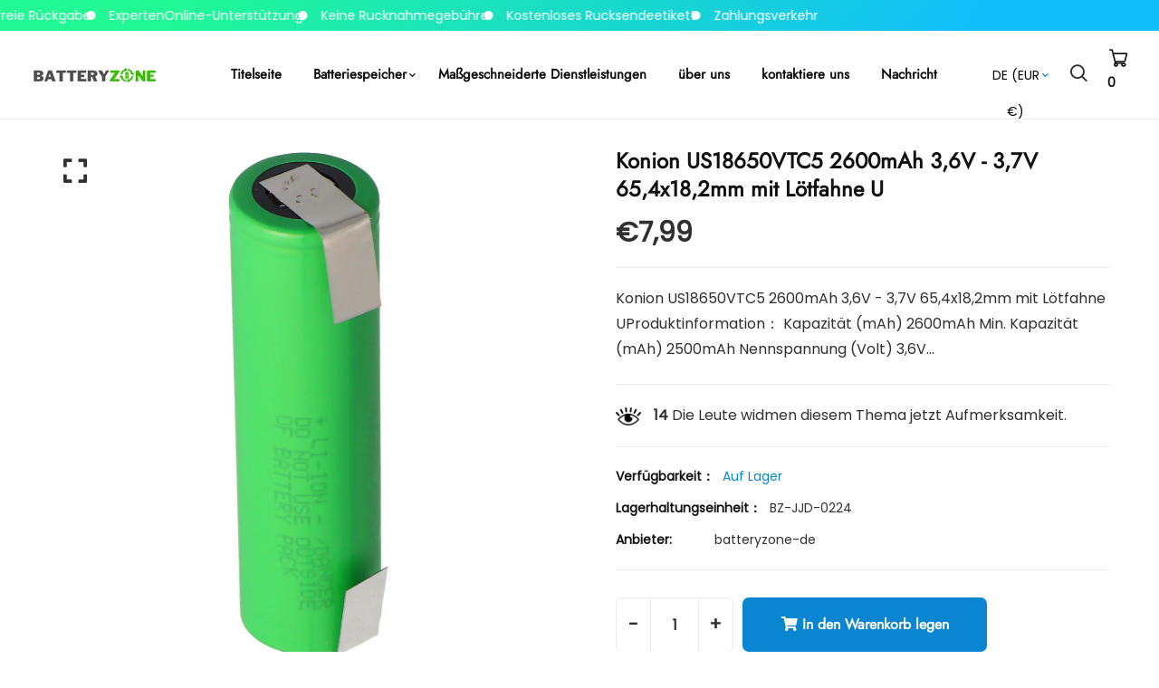

--- FILE ---
content_type: text/html; charset=utf-8
request_url: https://batteryzone.de/products/konion-us18650vtc5-2600mah-3-6v-3-7v-65-4x18-2mm-mit-lotfahne-u
body_size: 40531
content:


<!doctype html>
<!--[if IE 9]> <html class="ie9 no-js supports-no-cookies" lang="de"> <![endif]-->
<!--[if (gt IE 9)|!(IE)]><!--> <html class="no-js supports-no-cookies" lang="de" > <!--<![endif]-->

<head>
  <!-- Basic and Helper page needs -->
  <meta charset="utf-8">
  <meta http-equiv="X-UA-Compatible" content="IE=edge">
  <meta name="viewport" content="width=device-width,initial-scale=1">
  <meta name="theme-color" content="#111111">
  <meta name="google-site-verification" content="17-AY1pSm4_vRd6x-7zMGlIVqcgxoqx72cK8dj4W2v0" />
  <link rel="canonical" href="https://batteryzone.de/products/konion-us18650vtc5-2600mah-3-6v-3-7v-65-4x18-2mm-mit-lotfahne-u">
  
  <link rel="preconnect" href="https://cdn.shopify.com">
  <link rel="preconnect" href="https://ajax.googleapis.com">
  <link rel="dns-prefetch" href="https://cdn.shopify.com"><link rel="shortcut icon" href="//batteryzone.de/cdn/shop/files/logo_1_32x32.webp?v=1715763097" type="image/png" /><!-- Title and description -->
  <title>
    Konion US18650VTC5 2600mAh 3,6V - 3,7V 65,4x18,2mm mit Lötfahne U &ndash; batteryzone-de</title>

  
  <meta name="description" content="Konion US18650VTC5 2600mAh 3,6V - 3,7V 65,4x18,2mm mit Lötfahne U Kapazität (mAh) 2600mAh Min. Kapazität (mAh) 2500mAh Nennspannung (Volt) 3,6V - 3,7V Ladeschlussspannung (Volt) 4,2V ± 0,05V Ladestrom (Ampere) 0,25A - 2,5A Durchmesser (mm) 18,2 mm ± 0,05 mm Höhe (mm) 65,4 mm ± 0,15 mm Gewicht (g) 46 g ± 0,1 g" />
  

  <!-- Helpers --><!-- /snippets/social-meta-tags.liquid -->


  <meta property="og:type" content="product">
  <meta property="og:title" content="Konion US18650VTC5 2600mAh 3,6V - 3,7V 65,4x18,2mm mit Lötfahne U">
  
    <meta property="og:image" content="http://batteryzone.de/cdn/shop/products/BZ-JJD-0224-3_grande.jpg?v=1625043993">
    <meta property="og:image:secure_url" content="https://batteryzone.de/cdn/shop/products/BZ-JJD-0224-3_grande.jpg?v=1625043993">
  
    <meta property="og:image" content="http://batteryzone.de/cdn/shop/products/BZ-JJD-0224-2_grande.jpg?v=1625043993">
    <meta property="og:image:secure_url" content="https://batteryzone.de/cdn/shop/products/BZ-JJD-0224-2_grande.jpg?v=1625043993">
  
    <meta property="og:image" content="http://batteryzone.de/cdn/shop/products/BZ-JJD-0224-1_grande.jpg?v=1625043993">
    <meta property="og:image:secure_url" content="https://batteryzone.de/cdn/shop/products/BZ-JJD-0224-1_grande.jpg?v=1625043993">
  
  <meta property="og:description" content="Konion US18650VTC5 2600mAh 3,6V - 3,7V 65,4x18,2mm mit Lötfahne UProduktinformation：

Kapazität (mAh) 2600mAh
Min. Kapazität (mAh) 2500mAh
Nennspannung (Volt) 3,6V - 3,7V
Ladeschlussspannung (Volt) 4,2V ± 0,05V
EntLadeschlussspannung (Volt) 2,0V
Ladestrom (Ampere) 0,25A - 2,5A
Max. Ladestrom 4A
max. Stromabgabe konstant (mit Temperaturüberwachung) 12C = 30A
max. Stromabgabe konstant (ohne Temperaturüberwachung) 7,5C = 19A
Chemische Zus. LiNiMnCoO2
Lötfahnen LxBxT in mm 27x10x0,15
Durchmesser (mm) 18,2 mm ± 0,05 mm
Höhe (mm) 65,4 mm ± 0,15 mm
Gewicht (g) 46 g ± 0,1 g

Das Paket enthält:

1 x Batterie

 ">
  <meta property="og:price:amount" content="7,99">
  <meta property="og:price:currency" content="EUR">

<meta property="og:url" content="https://batteryzone.de/products/konion-us18650vtc5-2600mah-3-6v-3-7v-65-4x18-2mm-mit-lotfahne-u">
<meta property="og:site_name" content="batteryzone-de">




  <meta name="twitter:card" content="summary">


  <meta name="twitter:title" content="Konion US18650VTC5 2600mAh 3,6V - 3,7V 65,4x18,2mm mit Lötfahne U">
  <meta name="twitter:description" content="Konion US18650VTC5 2600mAh 3,6V - 3,7V 65,4x18,2mm mit Lötfahne UProduktinformation：

Kapazität (mAh) 2600mAh
Min. Kapazität (mAh) 2500mAh
Nennspannung (Volt) 3,6V - 3,7V
Ladeschlussspannung (Volt) 4,">
  <meta name="twitter:image" content="https://batteryzone.de/cdn/shop/products/BZ-JJD-0224-1_grande.jpg?v=1625043993">
  <meta name="twitter:image:width" content="600">
  <meta name="twitter:image:height" content="600">

<script type="text/javascript">const observer = new MutationObserver(e => { e.forEach(({ addedNodes: e }) => { e.forEach(e => { 1 === e.nodeType && "SCRIPT" === e.tagName && (e.innerHTML.includes("asyncLoad") && (e.innerHTML = e.innerHTML.replace("if(window.attachEvent)", "document.addEventListener('asyncLazyLoad',function(event){asyncLoad();});if(window.attachEvent)").replaceAll(", asyncLoad", ", function(){}")), e.innerHTML.includes("PreviewBarInjector") && (e.innerHTML = e.innerHTML.replace("DOMContentLoaded", "asyncLazyLoad")), (e.className == 'analytics') && (e.type = 'text/lazyload'),(e.src.includes("assets/storefront/features")||e.src.includes("assets/shopify_pay")||e.src.includes("connect.facebook.net"))&&(e.setAttribute("data-src", e.src), e.removeAttribute("src")))})})});observer.observe(document.documentElement,{childList:!0,subtree:!0})</script>
<script src="//cdn.shopify.com/s/files/1/0603/7530/2276/t/1/assets/options_selection.js" type="text/javascript"></script>
<script src="//cdn.shopify.com/s/files/1/0603/7530/2276/t/1/assets/globos_checkout_mobile.js" type="text/javascript"></script><style data-shopify>


@font-face {
  font-family: Poppins;
  font-weight: 400;
  font-style: normal;
  font-display: swap;
  src: url("//batteryzone.de/cdn/fonts/poppins/poppins_n4.0ba78fa5af9b0e1a374041b3ceaadf0a43b41362.woff2") format("woff2"),
       url("//batteryzone.de/cdn/fonts/poppins/poppins_n4.214741a72ff2596839fc9760ee7a770386cf16ca.woff") format("woff");
}

@font-face {
  font-family: Jost;
  font-weight: 400;
  font-style: normal;
  font-display: swap;
  src: url("//batteryzone.de/cdn/fonts/jost/jost_n4.d47a1b6347ce4a4c9f437608011273009d91f2b7.woff2") format("woff2"),
       url("//batteryzone.de/cdn/fonts/jost/jost_n4.791c46290e672b3f85c3d1c651ef2efa3819eadd.woff") format("woff");
}

/* ----------------------------------------------------
Normalize    071C1F   0E292D
---------------------------------------------------- */
:root {--ltn__primary-color: #111111;
--ltn__secondary-color: #0a85d1;
--ltn__primary-color-2: #041113;
/* Darken */
--ltn__primary-color-3: #133236;/* Lighten */--ltn__heading-color: #111111;
--ltn__paragraph-color: #303030;
--ltn__heading-font: Jost, sans-serif;
--ltn__body-font: Poppins, sans-serif;


/* Footer ACD2D8 8CB2B2  */
--ltn__color-1: #8cb2b2;
--ltn__color-2: #ACD2D8;
--ltn__color-3: #A3BCC0;
--ltn__color-4: #84A2A6;
/* Gradient Colors */
--gradient-color-1: linear-gradient(90deg, rgba(242,139,194,1) 0%, rgba(216,177,242,1) 50%);
--gradient-color-2: linear-gradient(to top, rgba(7,28,31,0) 0%, rgba(7,28,31,1) 90%);
--gradient-color-3: linear-gradient(to bottom, rgba(7,28,31,0) 0%, rgba(7,28,31,1) 90%);
--gradient-color-4: linear-gradient(to top, rgba(242,246,247,0) 0%, rgba(242,246,247,1) 90%);
/* Background Colors */
--section-bg-1: #F2F6F7;
/* White */
--section-bg-2: #071c1f;
/* Black */
/* Border Colors */
--border-color-1: #e5eaee;
/* White */
--border-color-2: #1e2021;
/* Black */
--border-color-3: #576466;
/* Black */
--border-color-4: #eb6954;
/* Red */
--border-color-5: #bc3928;
/* Red */
--border-color-6: #103034;
/* Black */
--border-color-7: #d1dae0;
/* White */
--border-color-8: #f6f6f6;
/* White */
--border-color-9: #e4ecf2;
/* White */
--border-color-10: #ebeeee;
/* White */
--border-color-11: #ededed;
/* White */
--border-color-12: #e1e6ff;
/* White */
/* Box Shadow Colors */
--ltn__box-shadow-1: 0 16px 32px 0 rgba(7, 28, 31, 0.1);
--ltn__box-shadow-2: 0 0 4px rgba(0, 0, 0, 0.1);
/* like border */
--ltn__box-shadow-3: 0 1px 6px 0 rgba(32, 33, 36, .28);
/* like border GGL */
--ltn__box-shadow-4: 0 5px 20px 0 rgba(23, 44, 82, 0.1);
--ltn__box-shadow-5: 0 8px 16px 0 rgba(93, 93, 93, 0.1);
--ltn__box-shadow-6: 0 0 25px 2px rgba(93, 93, 93, 0.2);
  
/* Common Colors */
--black: #000000;
--black-2: #22355B;
--white: #fff;
--white-2: #F2F6F7;
--white-3: #e8edee;
--white-4: #e6ecf0;
--white-5: #f0f4f7;
--white-6: #f1f1f1;
--white-7: #F7F7F7;
--white-8: #FAFAFA;
--white-9: #F2F7FA;
--red: #FF0000;
--red-2: #f34f3f;
--red-3: #DB483B;
--silver: #C0C0C0;
--gray: #808080;
--maroon: #800000;
--yellow: #FFFF00;
--olive: #808000;
--lime: #00FF00;
--green: #008000;
--aqua: #00FFFF;
--teal: #008080;
--blue: #0000FF;
--navy: #000080;
--fuchsia: #FF00FF;
--purple: #800080;
--pink: #FFC0CB;
--nude: #ebc8b2;
--orange: #ffa500;
--ratings: #FFB800;
/* social media colors */
--facebook: #365493;
--twitter: #3CF;
--linkedin: #0077B5;
--pinterest: #c8232c;
--dribbble: #ea4c89;
--behance: #131418;
--google-plus: #dd4b39;
--instagram: #e4405f;
--vk: #3b5998;
--wechat: #7bb32e;
--youtube: #CB2027;
--email: #F89A1E;</style><!-- Header hook for plugins -->
  <script>window.performance && window.performance.mark && window.performance.mark('shopify.content_for_header.start');</script><meta name="google-site-verification" content="6RolsxyC8bIXKnS2_touz8F6ioP9aq0XjiJuXaXcLk4">
<meta id="shopify-digital-wallet" name="shopify-digital-wallet" content="/55779754192/digital_wallets/dialog">
<meta name="shopify-checkout-api-token" content="ea20aba8144795152808bd529307ce6c">
<meta id="in-context-paypal-metadata" data-shop-id="55779754192" data-venmo-supported="false" data-environment="production" data-locale="de_DE" data-paypal-v4="true" data-currency="EUR">
<link rel="alternate" type="application/json+oembed" href="https://batteryzone.de/products/konion-us18650vtc5-2600mah-3-6v-3-7v-65-4x18-2mm-mit-lotfahne-u.oembed">
<script async="async" src="/checkouts/internal/preloads.js?locale=de-DE"></script>
<script id="shopify-features" type="application/json">{"accessToken":"ea20aba8144795152808bd529307ce6c","betas":["rich-media-storefront-analytics"],"domain":"batteryzone.de","predictiveSearch":true,"shopId":55779754192,"locale":"de"}</script>
<script>var Shopify = Shopify || {};
Shopify.shop = "batteryzonede.myshopify.com";
Shopify.locale = "de";
Shopify.currency = {"active":"EUR","rate":"1.0"};
Shopify.country = "DE";
Shopify.theme = {"name":"minimalin-v1-1-6","id":132087414992,"schema_name":"Minimalin","schema_version":"1.1.6","theme_store_id":null,"role":"main"};
Shopify.theme.handle = "null";
Shopify.theme.style = {"id":null,"handle":null};
Shopify.cdnHost = "batteryzone.de/cdn";
Shopify.routes = Shopify.routes || {};
Shopify.routes.root = "/";</script>
<script type="module">!function(o){(o.Shopify=o.Shopify||{}).modules=!0}(window);</script>
<script>!function(o){function n(){var o=[];function n(){o.push(Array.prototype.slice.apply(arguments))}return n.q=o,n}var t=o.Shopify=o.Shopify||{};t.loadFeatures=n(),t.autoloadFeatures=n()}(window);</script>
<script id="shop-js-analytics" type="application/json">{"pageType":"product"}</script>
<script defer="defer" async type="module" src="//batteryzone.de/cdn/shopifycloud/shop-js/modules/v2/client.init-shop-cart-sync_e98Ab_XN.de.esm.js"></script>
<script defer="defer" async type="module" src="//batteryzone.de/cdn/shopifycloud/shop-js/modules/v2/chunk.common_Pcw9EP95.esm.js"></script>
<script defer="defer" async type="module" src="//batteryzone.de/cdn/shopifycloud/shop-js/modules/v2/chunk.modal_CzmY4ZhL.esm.js"></script>
<script type="module">
  await import("//batteryzone.de/cdn/shopifycloud/shop-js/modules/v2/client.init-shop-cart-sync_e98Ab_XN.de.esm.js");
await import("//batteryzone.de/cdn/shopifycloud/shop-js/modules/v2/chunk.common_Pcw9EP95.esm.js");
await import("//batteryzone.de/cdn/shopifycloud/shop-js/modules/v2/chunk.modal_CzmY4ZhL.esm.js");

  window.Shopify.SignInWithShop?.initShopCartSync?.({"fedCMEnabled":true,"windoidEnabled":true});

</script>
<script>(function() {
  var isLoaded = false;
  function asyncLoad() {
    if (isLoaded) return;
    isLoaded = true;
    var urls = ["https:\/\/analyzely.gropulse.com\/js\/active.js?shop=batteryzonede.myshopify.com","https:\/\/loox.io\/widget\/N1eCIKhIyp\/loox.1683272120620.js?shop=batteryzonede.myshopify.com","https:\/\/batteryzone.de\/apps\/giraffly-trust\/trust-worker-c3b8f3acf22bb361e1319cb48cf23692e66d43ca.js?v=20230508114929\u0026shop=batteryzonede.myshopify.com"];
    for (var i = 0; i < urls.length; i++) {
      var s = document.createElement('script');
      s.type = 'text/javascript';
      s.async = true;
      s.src = urls[i];
      var x = document.getElementsByTagName('script')[0];
      x.parentNode.insertBefore(s, x);
    }
  };
  if(window.attachEvent) {
    window.attachEvent('onload', asyncLoad);
  } else {
    window.addEventListener('load', asyncLoad, false);
  }
})();</script>
<script id="__st">var __st={"a":55779754192,"offset":28800,"reqid":"59bf02cf-fc74-4b62-95a5-f4325a649da1-1769123324","pageurl":"batteryzone.de\/products\/konion-us18650vtc5-2600mah-3-6v-3-7v-65-4x18-2mm-mit-lotfahne-u","u":"be8e7d795fda","p":"product","rtyp":"product","rid":6672609509584};</script>
<script>window.ShopifyPaypalV4VisibilityTracking = true;</script>
<script id="captcha-bootstrap">!function(){'use strict';const t='contact',e='account',n='new_comment',o=[[t,t],['blogs',n],['comments',n],[t,'customer']],c=[[e,'customer_login'],[e,'guest_login'],[e,'recover_customer_password'],[e,'create_customer']],r=t=>t.map((([t,e])=>`form[action*='/${t}']:not([data-nocaptcha='true']) input[name='form_type'][value='${e}']`)).join(','),a=t=>()=>t?[...document.querySelectorAll(t)].map((t=>t.form)):[];function s(){const t=[...o],e=r(t);return a(e)}const i='password',u='form_key',d=['recaptcha-v3-token','g-recaptcha-response','h-captcha-response',i],f=()=>{try{return window.sessionStorage}catch{return}},m='__shopify_v',_=t=>t.elements[u];function p(t,e,n=!1){try{const o=window.sessionStorage,c=JSON.parse(o.getItem(e)),{data:r}=function(t){const{data:e,action:n}=t;return t[m]||n?{data:e,action:n}:{data:t,action:n}}(c);for(const[e,n]of Object.entries(r))t.elements[e]&&(t.elements[e].value=n);n&&o.removeItem(e)}catch(o){console.error('form repopulation failed',{error:o})}}const l='form_type',E='cptcha';function T(t){t.dataset[E]=!0}const w=window,h=w.document,L='Shopify',v='ce_forms',y='captcha';let A=!1;((t,e)=>{const n=(g='f06e6c50-85a8-45c8-87d0-21a2b65856fe',I='https://cdn.shopify.com/shopifycloud/storefront-forms-hcaptcha/ce_storefront_forms_captcha_hcaptcha.v1.5.2.iife.js',D={infoText:'Durch hCaptcha geschützt',privacyText:'Datenschutz',termsText:'Allgemeine Geschäftsbedingungen'},(t,e,n)=>{const o=w[L][v],c=o.bindForm;if(c)return c(t,g,e,D).then(n);var r;o.q.push([[t,g,e,D],n]),r=I,A||(h.body.append(Object.assign(h.createElement('script'),{id:'captcha-provider',async:!0,src:r})),A=!0)});var g,I,D;w[L]=w[L]||{},w[L][v]=w[L][v]||{},w[L][v].q=[],w[L][y]=w[L][y]||{},w[L][y].protect=function(t,e){n(t,void 0,e),T(t)},Object.freeze(w[L][y]),function(t,e,n,w,h,L){const[v,y,A,g]=function(t,e,n){const i=e?o:[],u=t?c:[],d=[...i,...u],f=r(d),m=r(i),_=r(d.filter((([t,e])=>n.includes(e))));return[a(f),a(m),a(_),s()]}(w,h,L),I=t=>{const e=t.target;return e instanceof HTMLFormElement?e:e&&e.form},D=t=>v().includes(t);t.addEventListener('submit',(t=>{const e=I(t);if(!e)return;const n=D(e)&&!e.dataset.hcaptchaBound&&!e.dataset.recaptchaBound,o=_(e),c=g().includes(e)&&(!o||!o.value);(n||c)&&t.preventDefault(),c&&!n&&(function(t){try{if(!f())return;!function(t){const e=f();if(!e)return;const n=_(t);if(!n)return;const o=n.value;o&&e.removeItem(o)}(t);const e=Array.from(Array(32),(()=>Math.random().toString(36)[2])).join('');!function(t,e){_(t)||t.append(Object.assign(document.createElement('input'),{type:'hidden',name:u})),t.elements[u].value=e}(t,e),function(t,e){const n=f();if(!n)return;const o=[...t.querySelectorAll(`input[type='${i}']`)].map((({name:t})=>t)),c=[...d,...o],r={};for(const[a,s]of new FormData(t).entries())c.includes(a)||(r[a]=s);n.setItem(e,JSON.stringify({[m]:1,action:t.action,data:r}))}(t,e)}catch(e){console.error('failed to persist form',e)}}(e),e.submit())}));const S=(t,e)=>{t&&!t.dataset[E]&&(n(t,e.some((e=>e===t))),T(t))};for(const o of['focusin','change'])t.addEventListener(o,(t=>{const e=I(t);D(e)&&S(e,y())}));const B=e.get('form_key'),M=e.get(l),P=B&&M;t.addEventListener('DOMContentLoaded',(()=>{const t=y();if(P)for(const e of t)e.elements[l].value===M&&p(e,B);[...new Set([...A(),...v().filter((t=>'true'===t.dataset.shopifyCaptcha))])].forEach((e=>S(e,t)))}))}(h,new URLSearchParams(w.location.search),n,t,e,['guest_login'])})(!0,!0)}();</script>
<script integrity="sha256-4kQ18oKyAcykRKYeNunJcIwy7WH5gtpwJnB7kiuLZ1E=" data-source-attribution="shopify.loadfeatures" defer="defer" src="//batteryzone.de/cdn/shopifycloud/storefront/assets/storefront/load_feature-a0a9edcb.js" crossorigin="anonymous"></script>
<script data-source-attribution="shopify.dynamic_checkout.dynamic.init">var Shopify=Shopify||{};Shopify.PaymentButton=Shopify.PaymentButton||{isStorefrontPortableWallets:!0,init:function(){window.Shopify.PaymentButton.init=function(){};var t=document.createElement("script");t.src="https://batteryzone.de/cdn/shopifycloud/portable-wallets/latest/portable-wallets.de.js",t.type="module",document.head.appendChild(t)}};
</script>
<script data-source-attribution="shopify.dynamic_checkout.buyer_consent">
  function portableWalletsHideBuyerConsent(e){var t=document.getElementById("shopify-buyer-consent"),n=document.getElementById("shopify-subscription-policy-button");t&&n&&(t.classList.add("hidden"),t.setAttribute("aria-hidden","true"),n.removeEventListener("click",e))}function portableWalletsShowBuyerConsent(e){var t=document.getElementById("shopify-buyer-consent"),n=document.getElementById("shopify-subscription-policy-button");t&&n&&(t.classList.remove("hidden"),t.removeAttribute("aria-hidden"),n.addEventListener("click",e))}window.Shopify?.PaymentButton&&(window.Shopify.PaymentButton.hideBuyerConsent=portableWalletsHideBuyerConsent,window.Shopify.PaymentButton.showBuyerConsent=portableWalletsShowBuyerConsent);
</script>
<script>
  function portableWalletsCleanup(e){e&&e.src&&console.error("Failed to load portable wallets script "+e.src);var t=document.querySelectorAll("shopify-accelerated-checkout .shopify-payment-button__skeleton, shopify-accelerated-checkout-cart .wallet-cart-button__skeleton"),e=document.getElementById("shopify-buyer-consent");for(let e=0;e<t.length;e++)t[e].remove();e&&e.remove()}function portableWalletsNotLoadedAsModule(e){e instanceof ErrorEvent&&"string"==typeof e.message&&e.message.includes("import.meta")&&"string"==typeof e.filename&&e.filename.includes("portable-wallets")&&(window.removeEventListener("error",portableWalletsNotLoadedAsModule),window.Shopify.PaymentButton.failedToLoad=e,"loading"===document.readyState?document.addEventListener("DOMContentLoaded",window.Shopify.PaymentButton.init):window.Shopify.PaymentButton.init())}window.addEventListener("error",portableWalletsNotLoadedAsModule);
</script>

<script type="module" src="https://batteryzone.de/cdn/shopifycloud/portable-wallets/latest/portable-wallets.de.js" onError="portableWalletsCleanup(this)" crossorigin="anonymous"></script>
<script nomodule>
  document.addEventListener("DOMContentLoaded", portableWalletsCleanup);
</script>

<link id="shopify-accelerated-checkout-styles" rel="stylesheet" media="screen" href="https://batteryzone.de/cdn/shopifycloud/portable-wallets/latest/accelerated-checkout-backwards-compat.css" crossorigin="anonymous">
<style id="shopify-accelerated-checkout-cart">
        #shopify-buyer-consent {
  margin-top: 1em;
  display: inline-block;
  width: 100%;
}

#shopify-buyer-consent.hidden {
  display: none;
}

#shopify-subscription-policy-button {
  background: none;
  border: none;
  padding: 0;
  text-decoration: underline;
  font-size: inherit;
  cursor: pointer;
}

#shopify-subscription-policy-button::before {
  box-shadow: none;
}

      </style>
<script id="sections-script" data-sections="product-template,related-product" defer="defer" src="//batteryzone.de/cdn/shop/t/9/compiled_assets/scripts.js?v=2347"></script>
<script>window.performance && window.performance.mark && window.performance.mark('shopify.content_for_header.end');</script>
<!-- /snippets/oldIE-js.liquid -->


<!--[if lt IE 9]>
<script src="//cdnjs.cloudflare.com/ajax/libs/html5shiv/3.7.2/html5shiv.min.js" type="text/javascript"></script>
<script src="//batteryzone.de/cdn/shop/t/9/assets/respond.min.js?v=52248677837542619231715390176" type="text/javascript"></script>
<link href="//batteryzone.de/cdn/shop/t/9/assets/respond-proxy.html" id="respond-proxy" rel="respond-proxy" />
<link href="//batteryzone.de/search?q=6fd63dbd9b29dc37ee0c5c3a77adbc01" id="respond-redirect" rel="respond-redirect" />
<script src="//batteryzone.de/search?q=6fd63dbd9b29dc37ee0c5c3a77adbc01" type="text/javascript"></script>
<![endif]-->

<!-- CSS -->


<!-- Link your style.css and responsive.css files below -->
<link href="//batteryzone.de/cdn/shop/t/9/assets/global.css?v=96455374365326246081715390176" rel="stylesheet" type="text/css" media="all" />
<link href="//batteryzone.de/cdn/shop/t/9/assets/font-icons.css?v=129503509209422516821715390176" rel="stylesheet" type="text/css" media="all" />
<link href="//batteryzone.de/cdn/shop/t/9/assets/bootstrap.min.css?v=151781649694409514881715390175" rel="stylesheet" type="text/css" media="all" />
<link href="//batteryzone.de/cdn/shop/t/9/assets/plugins.css?v=53439610964178853561715390176" rel="stylesheet" type="text/css" media="all" />
<link href="//batteryzone.de/cdn/shop/t/9/assets/aos.min.css?v=13451477597926376801715390175" rel="stylesheet" type="text/css" media="all" />
<link href="//batteryzone.de/cdn/shop/t/9/assets/style.css?v=158342038058086071631715390176" rel="stylesheet" type="text/css" media="all" />
<!-- Make your theme CSS calls here -->
<link href="//batteryzone.de/cdn/shop/t/9/assets/theme-custom.css?v=97295432378147348131715390196" rel="stylesheet" type="text/css" media="all" />
<link href="//batteryzone.de/cdn/shop/t/9/assets/theme.css?v=48034319720878813191715390196" rel="stylesheet" type="text/css" media="all" />



<!-- Make all your dynamic CSS and Color calls here -->
<link href="//batteryzone.de/cdn/shop/t/9/assets/skin-and-color.css?v=63811459223388419551715784946" rel="stylesheet" type="text/css" media="all" /><style>
    
    </style><!-- JS --><!-- Your update file include here -->
<script src="//batteryzone.de/cdn/shop/t/9/assets/core.js?v=48692779101817421271715390175"></script>
<script src="//batteryzone.de/cdn/shop/t/9/assets/the-final-countdown.js?v=173678772559002197031715390176" async="async"></script>
<!-- BEGIN app block: shopify://apps/powerful-form-builder/blocks/app-embed/e4bcb1eb-35b2-42e6-bc37-bfe0e1542c9d --><script type="text/javascript" hs-ignore data-cookieconsent="ignore">
  var Globo = Globo || {};
  var globoFormbuilderRecaptchaInit = function(){};
  var globoFormbuilderHcaptchaInit = function(){};
  window.Globo.FormBuilder = window.Globo.FormBuilder || {};
  window.Globo.FormBuilder.shop = {"configuration":{"money_format":"€{{amount_with_comma_separator}}"},"pricing":{"features":{"bulkOrderForm":false,"cartForm":false,"fileUpload":2,"removeCopyright":false}},"settings":{"copyright":"Powered by <a href=\"https://globosoftware.net\" target=\"_blank\">Globo</a> <a href=\"https://apps.shopify.com/form-builder-contact-form\" target=\"_blank\">Form Builder</a>","hideWaterMark":false,"reCaptcha":{"recaptchaType":"v2","siteKey":false,"languageCode":"en"},"scrollTop":false,"additionalColumns":[]},"encryption_form_id":1,"url":"https://app.powerfulform.com/"};

  if(window.Globo.FormBuilder.shop.settings.customCssEnabled && window.Globo.FormBuilder.shop.settings.customCssCode){
    const customStyle = document.createElement('style');
    customStyle.type = 'text/css';
    customStyle.innerHTML = window.Globo.FormBuilder.shop.settings.customCssCode;
    document.head.appendChild(customStyle);
  }

  window.Globo.FormBuilder.forms = [];
    
      
      
      
      window.Globo.FormBuilder.forms[40473] = {"40473":{"elements":[{"id":"group-1","type":"group","label":"Page 1","description":"","elements":[{"id":"text","type":"text","label":{"de":"Ihr Name"},"placeholder":{"de":"Ihr Name"},"description":null,"hideLabel":false,"required":false,"columnWidth":50},{"id":"email","type":"email","label":{"de":" E-Mail"},"placeholder":{"de":" E-Mail"},"description":null,"hideLabel":false,"required":true,"columnWidth":50,"conditionalField":false},{"id":"checkbox-1","type":"checkbox","label":{"de":"Ausstattungsart"},"options":[{"label":{"de":" E-Bike-Akku\/E-Scooter-Akku"},"value":" E-Bike-Akku\/E-Scooter-Akku"},{"label":{"de":"Elektro-Skateboard-Akku\/Hoverboard-Akku"},"value":"Elektro-Skateboard-Akku\/Hoverboard-Akku"},{"label":{"de":"anderes Gerät"},"value":"anderes Gerät"}],"defaultOptions":"","otherOptionLabel":"Other","otherOptionPlaceholder":"Enter other option","hideLabel":false,"keepPositionLabel":false,"inlineOption":100,"columnWidth":100,"displayType":"show","displayDisjunctive":false,"conditionalField":false,"required":true},{"id":"textarea","type":"textarea","label":{"de":"Nachricht"},"placeholder":{"de":"Abmessungen des Akkus; Bild des Batterieanschlusses: Bild der ursprünglichen Batterielasche:"},"description":{"de":"\u003cp\u003eSie können uns die oben genannten Informationen auch per E-Mail zusenden. Die E-Mail-Adresse unseres Anpassungsteams lautet: \u003ca href=\"mailto:customize@batteryzone.de\"\u003ecustomize@batteryzone.de\u003c\/a\u003e\u003c\/p\u003e"},"hideLabel":false,"required":false,"columnWidth":100,"conditionalField":false},{"id":"file2-1","type":"file2","label":{"de":"Anhänge"},"button-text":"Browse file","placeholder":{"de":"Datei auswählen oder hierher ziehen"},"hint":{"de":"Unterstützte Formate: JPG, JPEG, PNG, GIF, SVG."},"allowed-multiple":false,"allowed-extensions":["jpg","jpeg","png","gif","svg"],"description":{"de":""},"hideLabel":false,"keepPositionLabel":false,"columnWidth":100,"displayType":"show","displayDisjunctive":false,"conditionalField":false,"sizeLimit":"10"}]}],"errorMessage":{"required":"Please fill in field","minSelections":"Please choose at least {{ min_selections }} options","maxSelections":"Please choose at maximum of {{ max_selections }} options","exactlySelections":"Please choose exactly {{ exact_selections }} options","invalid":"Invalid","invalidName":"Invalid name","invalidEmail":"Invalid email","invalidURL":"Invalid url","invalidPhone":"Invalid phone","invalidNumber":"Invalid number","invalidPassword":"Invalid password","confirmPasswordNotMatch":"Confirmed password doesn't match","customerAlreadyExists":"Customer already exists","fileSizeLimit":"File size limit","fileNotAllowed":"File not allowed","requiredCaptcha":"Required captcha","requiredProducts":"Please select product","limitQuantity":"The number of products left in stock has been exceeded","shopifyInvalidPhone":"phone - Enter a valid phone number to use this delivery method","shopifyPhoneHasAlready":"phone - Phone has already been taken","shopifyInvalidProvice":"addresses.province - is not valid","otherError":"Something went wrong, please try again"},"appearance":{"layout":"default","width":650,"style":"classic","mainColor":"rgba(74,144,226,1)","floatingIcon":"\u003csvg aria-hidden=\"true\" focusable=\"false\" data-prefix=\"far\" data-icon=\"envelope\" class=\"svg-inline--fa fa-envelope fa-w-16\" role=\"img\" xmlns=\"http:\/\/www.w3.org\/2000\/svg\" viewBox=\"0 0 512 512\"\u003e\u003cpath fill=\"currentColor\" d=\"M464 64H48C21.49 64 0 85.49 0 112v288c0 26.51 21.49 48 48 48h416c26.51 0 48-21.49 48-48V112c0-26.51-21.49-48-48-48zm0 48v40.805c-22.422 18.259-58.168 46.651-134.587 106.49-16.841 13.247-50.201 45.072-73.413 44.701-23.208.375-56.579-31.459-73.413-44.701C106.18 199.465 70.425 171.067 48 152.805V112h416zM48 400V214.398c22.914 18.251 55.409 43.862 104.938 82.646 21.857 17.205 60.134 55.186 103.062 54.955 42.717.231 80.509-37.199 103.053-54.947 49.528-38.783 82.032-64.401 104.947-82.653V400H48z\"\u003e\u003c\/path\u003e\u003c\/svg\u003e","floatingText":null,"displayOnAllPage":false,"formType":"normalForm","background":"color","backgroundColor":"#fff","descriptionColor":"#6c757d","headingColor":"#000","labelColor":"#000","optionColor":"#000","paragraphBackground":"#fff","paragraphColor":"#000"},"afterSubmit":{"action":"clearForm","title":{"de":"Danke, dass Sie uns kontaktiert haben!"},"message":{"de":"\u003cp\u003eWir freuen uns von Ihnen zu hören. Einer unserer Kollegen wird sich schnellstmöglich bei Ihnen melden!Ich wünsche ihnen einen wunderbaren Tag!\u003c\/p\u003e"},"redirectUrl":null},"footer":{"description":null,"previousText":"Previous","nextText":"Next","submitText":{"de":"Einreichen"},"submitAlignment":"left","submitFullWidth":true,"resetButton":false},"header":{"active":true,"title":{"de":" Kontaktanpassung"},"description":{"de":"\u003cp\u003eHinterlassen Sie Ihre Nachricht und wir werden uns in Kürze bei Ihnen melden.\u003c\/p\u003e"},"headerAlignment":"left"},"isStepByStepForm":true,"publish":{"requiredLogin":false,"requiredLoginMessage":"Please \u003ca href='\/account\/login' title='login'\u003elogin\u003c\/a\u003e to continue"},"reCaptcha":{"enable":false},"html":"\n\u003cdiv class=\"globo-form default-form globo-form-id-40473 \" data-locale=\"de\" \u003e\n\n\u003cstyle\u003e\n\n\n\n.globo-form-id-40473 .globo-form-app{\n    max-width: 650px;\n    width: -webkit-fill-available;\n    \n    background-color: #fff;\n    \n    \n}\n\n.globo-form-id-40473 .globo-form-app .globo-heading{\n    color: #000\n}\n\n\n.globo-form-id-40473 .globo-form-app .header {\n    text-align:left;\n}\n\n\n.globo-form-id-40473 .globo-form-app .globo-description,\n.globo-form-id-40473 .globo-form-app .header .globo-description{\n    color: #6c757d\n}\n.globo-form-id-40473 .globo-form-app .globo-label,\n.globo-form-id-40473 .globo-form-app .globo-form-control label.globo-label,\n.globo-form-id-40473 .globo-form-app .globo-form-control label.globo-label span.label-content{\n    color: #000;\n    text-align: left !important;\n}\n.globo-form-id-40473 .globo-form-app .globo-label.globo-position-label{\n    height: 20px !important;\n}\n.globo-form-id-40473 .globo-form-app .globo-form-control .help-text.globo-description,\n.globo-form-id-40473 .globo-form-app .globo-form-control span.globo-description{\n    color: #6c757d\n}\n.globo-form-id-40473 .globo-form-app .globo-form-control .checkbox-wrapper .globo-option,\n.globo-form-id-40473 .globo-form-app .globo-form-control .radio-wrapper .globo-option\n{\n    color: #000\n}\n.globo-form-id-40473 .globo-form-app .footer,\n.globo-form-id-40473 .globo-form-app .gfb__footer{\n    text-align:left;\n}\n.globo-form-id-40473 .globo-form-app .footer button,\n.globo-form-id-40473 .globo-form-app .gfb__footer button{\n    border:1px solid rgba(74,144,226,1);\n    \n        width:100%;\n    \n}\n.globo-form-id-40473 .globo-form-app .footer button.submit,\n.globo-form-id-40473 .globo-form-app .gfb__footer button.submit\n.globo-form-id-40473 .globo-form-app .footer button.checkout,\n.globo-form-id-40473 .globo-form-app .gfb__footer button.checkout,\n.globo-form-id-40473 .globo-form-app .footer button.action.loading .spinner,\n.globo-form-id-40473 .globo-form-app .gfb__footer button.action.loading .spinner{\n    background-color: rgba(74,144,226,1);\n    color : #ffffff;\n}\n.globo-form-id-40473 .globo-form-app .globo-form-control .star-rating\u003efieldset:not(:checked)\u003elabel:before {\n    content: url('data:image\/svg+xml; utf8, \u003csvg aria-hidden=\"true\" focusable=\"false\" data-prefix=\"far\" data-icon=\"star\" class=\"svg-inline--fa fa-star fa-w-18\" role=\"img\" xmlns=\"http:\/\/www.w3.org\/2000\/svg\" viewBox=\"0 0 576 512\"\u003e\u003cpath fill=\"rgba(74,144,226,1)\" d=\"M528.1 171.5L382 150.2 316.7 17.8c-11.7-23.6-45.6-23.9-57.4 0L194 150.2 47.9 171.5c-26.2 3.8-36.7 36.1-17.7 54.6l105.7 103-25 145.5c-4.5 26.3 23.2 46 46.4 33.7L288 439.6l130.7 68.7c23.2 12.2 50.9-7.4 46.4-33.7l-25-145.5 105.7-103c19-18.5 8.5-50.8-17.7-54.6zM388.6 312.3l23.7 138.4L288 385.4l-124.3 65.3 23.7-138.4-100.6-98 139-20.2 62.2-126 62.2 126 139 20.2-100.6 98z\"\u003e\u003c\/path\u003e\u003c\/svg\u003e');\n}\n.globo-form-id-40473 .globo-form-app .globo-form-control .star-rating\u003efieldset\u003einput:checked ~ label:before {\n    content: url('data:image\/svg+xml; utf8, \u003csvg aria-hidden=\"true\" focusable=\"false\" data-prefix=\"fas\" data-icon=\"star\" class=\"svg-inline--fa fa-star fa-w-18\" role=\"img\" xmlns=\"http:\/\/www.w3.org\/2000\/svg\" viewBox=\"0 0 576 512\"\u003e\u003cpath fill=\"rgba(74,144,226,1)\" d=\"M259.3 17.8L194 150.2 47.9 171.5c-26.2 3.8-36.7 36.1-17.7 54.6l105.7 103-25 145.5c-4.5 26.3 23.2 46 46.4 33.7L288 439.6l130.7 68.7c23.2 12.2 50.9-7.4 46.4-33.7l-25-145.5 105.7-103c19-18.5 8.5-50.8-17.7-54.6L382 150.2 316.7 17.8c-11.7-23.6-45.6-23.9-57.4 0z\"\u003e\u003c\/path\u003e\u003c\/svg\u003e');\n}\n.globo-form-id-40473 .globo-form-app .globo-form-control .star-rating\u003efieldset:not(:checked)\u003elabel:hover:before,\n.globo-form-id-40473 .globo-form-app .globo-form-control .star-rating\u003efieldset:not(:checked)\u003elabel:hover ~ label:before{\n    content : url('data:image\/svg+xml; utf8, \u003csvg aria-hidden=\"true\" focusable=\"false\" data-prefix=\"fas\" data-icon=\"star\" class=\"svg-inline--fa fa-star fa-w-18\" role=\"img\" xmlns=\"http:\/\/www.w3.org\/2000\/svg\" viewBox=\"0 0 576 512\"\u003e\u003cpath fill=\"rgba(74,144,226,1)\" d=\"M259.3 17.8L194 150.2 47.9 171.5c-26.2 3.8-36.7 36.1-17.7 54.6l105.7 103-25 145.5c-4.5 26.3 23.2 46 46.4 33.7L288 439.6l130.7 68.7c23.2 12.2 50.9-7.4 46.4-33.7l-25-145.5 105.7-103c19-18.5 8.5-50.8-17.7-54.6L382 150.2 316.7 17.8c-11.7-23.6-45.6-23.9-57.4 0z\"\u003e\u003c\/path\u003e\u003c\/svg\u003e')\n}\n.globo-form-id-40473 .globo-form-app .globo-form-control .radio-wrapper .radio-input:checked ~ .radio-label:after {\n    background: rgba(74,144,226,1);\n    background: radial-gradient(rgba(74,144,226,1) 40%, #fff 45%);\n}\n.globo-form-id-40473 .globo-form-app .globo-form-control .checkbox-wrapper .checkbox-input:checked ~ .checkbox-label:before {\n    border-color: rgba(74,144,226,1);\n    box-shadow: 0 4px 6px rgba(50,50,93,0.11), 0 1px 3px rgba(0,0,0,0.08);\n    background-color: rgba(74,144,226,1);\n}\n.globo-form-id-40473 .globo-form-app .step.-completed .step__number,\n.globo-form-id-40473 .globo-form-app .line.-progress,\n.globo-form-id-40473 .globo-form-app .line.-start{\n    background-color: rgba(74,144,226,1);\n}\n.globo-form-id-40473 .globo-form-app .checkmark__check,\n.globo-form-id-40473 .globo-form-app .checkmark__circle{\n    stroke: rgba(74,144,226,1);\n}\n.globo-form-id-40473 .floating-button{\n    background-color: rgba(74,144,226,1);\n}\n.globo-form-id-40473 .globo-form-app .globo-form-control .checkbox-wrapper .checkbox-input ~ .checkbox-label:before,\n.globo-form-app .globo-form-control .radio-wrapper .radio-input ~ .radio-label:after{\n    border-color : rgba(74,144,226,1);\n}\n.globo-form-id-40473 .flatpickr-day.selected, \n.globo-form-id-40473 .flatpickr-day.startRange, \n.globo-form-id-40473 .flatpickr-day.endRange, \n.globo-form-id-40473 .flatpickr-day.selected.inRange, \n.globo-form-id-40473 .flatpickr-day.startRange.inRange, \n.globo-form-id-40473 .flatpickr-day.endRange.inRange, \n.globo-form-id-40473 .flatpickr-day.selected:focus, \n.globo-form-id-40473 .flatpickr-day.startRange:focus, \n.globo-form-id-40473 .flatpickr-day.endRange:focus, \n.globo-form-id-40473 .flatpickr-day.selected:hover, \n.globo-form-id-40473 .flatpickr-day.startRange:hover, \n.globo-form-id-40473 .flatpickr-day.endRange:hover, \n.globo-form-id-40473 .flatpickr-day.selected.prevMonthDay, \n.globo-form-id-40473 .flatpickr-day.startRange.prevMonthDay, \n.globo-form-id-40473 .flatpickr-day.endRange.prevMonthDay, \n.globo-form-id-40473 .flatpickr-day.selected.nextMonthDay, \n.globo-form-id-40473 .flatpickr-day.startRange.nextMonthDay, \n.globo-form-id-40473 .flatpickr-day.endRange.nextMonthDay {\n    background: rgba(74,144,226,1);\n    border-color: rgba(74,144,226,1);\n}\n.globo-form-id-40473 .globo-paragraph,\n.globo-form-id-40473 .globo-paragraph * {\n    background: #fff !important;\n    color: #000 !important;\n    width: 100%!important;\n}\n\n    :root .globo-form-app[data-id=\"40473\"]{\n        --gfb-primary-color: rgba(74,144,226,1);\n        --gfb-form-width: 650px;\n        --gfb-font-family: inherit;\n        --gfb-font-style: inherit;\n        \n        --gfb-bg-color: #FFF;\n        --gfb-bg-position: top;\n        \n            --gfb-bg-color: #fff;\n        \n        \n    }\n\u003c\/style\u003e\n\n\u003cdiv class=\"globo-form-app default-layout gfb-style-classic \" data-id=40473\u003e\n    \n    \u003cdiv class=\"header dismiss hidden\" onclick=\"Globo.FormBuilder.closeModalForm(this)\"\u003e\n        \u003csvg width=20 height=20 viewBox=\"0 0 20 20\" class=\"\" focusable=\"false\" aria-hidden=\"true\"\u003e\u003cpath d=\"M11.414 10l4.293-4.293a.999.999 0 1 0-1.414-1.414L10 8.586 5.707 4.293a.999.999 0 1 0-1.414 1.414L8.586 10l-4.293 4.293a.999.999 0 1 0 1.414 1.414L10 11.414l4.293 4.293a.997.997 0 0 0 1.414 0 .999.999 0 0 0 0-1.414L11.414 10z\" fill-rule=\"evenodd\"\u003e\u003c\/path\u003e\u003c\/svg\u003e\n    \u003c\/div\u003e\n    \u003cform class=\"g-container\" novalidate action=\"https:\/\/app.powerfulform.com\/api\/front\/form\/40473\/send\" method=\"POST\" enctype=\"multipart\/form-data\" data-id=40473\u003e\n        \n            \n            \u003cdiv class=\"header\"\u003e\n                \u003ch3 class=\"title globo-heading\"\u003e Kontaktanpassung\u003c\/h3\u003e\n                \n                \u003cdiv class=\"description globo-description\"\u003e\u003cp\u003eHinterlassen Sie Ihre Nachricht und wir werden uns in Kürze bei Ihnen melden.\u003c\/p\u003e\u003c\/div\u003e\n                \n            \u003c\/div\u003e\n            \n        \n        \n            \u003cdiv class=\"globo-formbuilder-wizard\" data-id=40473\u003e\n                \u003cdiv class=\"wizard__content\"\u003e\n                    \u003cheader class=\"wizard__header\"\u003e\n                        \u003cdiv class=\"wizard__steps\"\u003e\n                        \u003cnav class=\"steps hidden\"\u003e\n                            \n                            \n                                \n                            \n                            \n                                \n                                \n                                \n                                \n                                \u003cdiv class=\"step last \" data-element-id=\"group-1\"  data-step=\"0\" \u003e\n                                    \u003cdiv class=\"step__content\"\u003e\n                                        \u003cp class=\"step__number\"\u003e\u003c\/p\u003e\n                                        \u003csvg class=\"checkmark\" xmlns=\"http:\/\/www.w3.org\/2000\/svg\" width=52 height=52 viewBox=\"0 0 52 52\"\u003e\n                                            \u003ccircle class=\"checkmark__circle\" cx=\"26\" cy=\"26\" r=\"25\" fill=\"none\"\/\u003e\n                                            \u003cpath class=\"checkmark__check\" fill=\"none\" d=\"M14.1 27.2l7.1 7.2 16.7-16.8\"\/\u003e\n                                        \u003c\/svg\u003e\n                                        \u003cdiv class=\"lines\"\u003e\n                                            \n                                                \u003cdiv class=\"line -start\"\u003e\u003c\/div\u003e\n                                            \n                                            \u003cdiv class=\"line -background\"\u003e\n                                            \u003c\/div\u003e\n                                            \u003cdiv class=\"line -progress\"\u003e\n                                            \u003c\/div\u003e\n                                        \u003c\/div\u003e  \n                                    \u003c\/div\u003e\n                                \u003c\/div\u003e\n                            \n                        \u003c\/nav\u003e\n                        \u003c\/div\u003e\n                    \u003c\/header\u003e\n                    \u003cdiv class=\"panels\"\u003e\n                        \n                        \n                        \n                        \n                        \u003cdiv class=\"panel \" data-element-id=\"group-1\" data-id=40473  data-step=\"0\" style=\"padding-top:0\"\u003e\n                            \n                                \n                                    \n\n\n\n\n\n\n\n\n\n\n\n    \n\n\n\n\u003cdiv class=\"globo-form-control layout-2-column \" \u003e\n    \u003clabel for=\"40473-text\" class=\"classic-label globo-label \"\u003e\u003cspan class=\"label-content\" data-label=\"Ihr Name\"\u003eIhr Name\u003c\/span\u003e\u003cspan\u003e\u003c\/span\u003e\u003c\/label\u003e\n    \u003cdiv class=\"globo-form-input\"\u003e\n        \n        \u003cinput type=\"text\"  data-type=\"text\" class=\"classic-input\" id=\"40473-text\" name=\"text\" placeholder=\"Ihr Name\"   \u003e\n    \u003c\/div\u003e\n    \n        \u003csmall class=\"help-text globo-description\"\u003e\u003c\/small\u003e\n    \n    \u003csmall class=\"messages\"\u003e\u003c\/small\u003e\n\u003c\/div\u003e\n\n\n\n                                \n                                    \n\n\n\n\n\n\n\n\n\n\n\n    \n\n\n\n\u003cdiv class=\"globo-form-control layout-2-column \" \u003e\n    \u003clabel for=\"40473-email\" class=\"classic-label globo-label \"\u003e\u003cspan class=\"label-content\" data-label=\" E-Mail\"\u003e E-Mail\u003c\/span\u003e\u003cspan class=\"text-danger text-smaller\"\u003e *\u003c\/span\u003e\u003c\/label\u003e\n    \u003cdiv class=\"globo-form-input\"\u003e\n        \n        \u003cinput type=\"text\"  data-type=\"email\" class=\"classic-input\" id=\"40473-email\" name=\"email\" placeholder=\" E-Mail\" presence  \u003e\n    \u003c\/div\u003e\n    \n        \u003csmall class=\"help-text globo-description\"\u003e\u003c\/small\u003e\n    \n    \u003csmall class=\"messages\"\u003e\u003c\/small\u003e\n\u003c\/div\u003e\n\n\n                                \n                                    \n\n\n\n\n\n\n\n\n\n\n\n    \n\n\n\n\n\u003cdiv class=\"globo-form-control layout-1-column \"  data-default-value=\"\\\"\u003e\n    \u003clabel class=\"classic-label globo-label \"\u003e\u003cspan class=\"label-content\" data-label=\"Ausstattungsart\"\u003eAusstattungsart\u003c\/span\u003e\u003cspan class=\"text-danger text-smaller\"\u003e *\u003c\/span\u003e\u003c\/label\u003e\n    \n    \n    \u003cdiv class=\"globo-form-input\"\u003e\n        \u003cul class=\"flex-wrap\"\u003e\n            \n                \n                \n                    \n                \n                \u003cli class=\"globo-list-control option-1-column\"\u003e\n                    \u003cdiv class=\"checkbox-wrapper\"\u003e\n                        \u003cinput class=\"checkbox-input\"  id=\"40473-checkbox-1- E-Bike-Akku\/E-Scooter-Akku-\" type=\"checkbox\" data-type=\"checkbox\" name=\"checkbox-1[]\" presence value=\" E-Bike-Akku\/E-Scooter-Akku\"  \u003e\n                        \u003clabel class=\"checkbox-label globo-option\" for=\"40473-checkbox-1- E-Bike-Akku\/E-Scooter-Akku-\"\u003e E-Bike-Akku\/E-Scooter-Akku\u003c\/label\u003e\n                    \u003c\/div\u003e\n                \u003c\/li\u003e\n            \n                \n                \n                    \n                \n                \u003cli class=\"globo-list-control option-1-column\"\u003e\n                    \u003cdiv class=\"checkbox-wrapper\"\u003e\n                        \u003cinput class=\"checkbox-input\"  id=\"40473-checkbox-1-Elektro-Skateboard-Akku\/Hoverboard-Akku-\" type=\"checkbox\" data-type=\"checkbox\" name=\"checkbox-1[]\" presence value=\"Elektro-Skateboard-Akku\/Hoverboard-Akku\"  \u003e\n                        \u003clabel class=\"checkbox-label globo-option\" for=\"40473-checkbox-1-Elektro-Skateboard-Akku\/Hoverboard-Akku-\"\u003eElektro-Skateboard-Akku\/Hoverboard-Akku\u003c\/label\u003e\n                    \u003c\/div\u003e\n                \u003c\/li\u003e\n            \n                \n                \n                    \n                \n                \u003cli class=\"globo-list-control option-1-column\"\u003e\n                    \u003cdiv class=\"checkbox-wrapper\"\u003e\n                        \u003cinput class=\"checkbox-input\"  id=\"40473-checkbox-1-anderes Gerät-\" type=\"checkbox\" data-type=\"checkbox\" name=\"checkbox-1[]\" presence value=\"anderes Gerät\"  \u003e\n                        \u003clabel class=\"checkbox-label globo-option\" for=\"40473-checkbox-1-anderes Gerät-\"\u003eanderes Gerät\u003c\/label\u003e\n                    \u003c\/div\u003e\n                \u003c\/li\u003e\n            \n            \n        \u003c\/ul\u003e\n    \u003c\/div\u003e\n    \u003csmall class=\"help-text globo-description\"\u003e\u003c\/small\u003e\n    \u003csmall class=\"messages\"\u003e\u003c\/small\u003e\n\u003c\/div\u003e\n\n\n                                \n                                    \n\n\n\n\n\n\n\n\n\n\n\n    \n\n\n\n\u003cdiv class=\"globo-form-control layout-1-column \" \u003e\n    \u003clabel for=\"40473-textarea\" class=\"classic-label globo-label \"\u003e\u003cspan class=\"label-content\" data-label=\"Nachricht\"\u003eNachricht\u003c\/span\u003e\u003cspan\u003e\u003c\/span\u003e\u003c\/label\u003e\n    \u003cdiv class=\"globo-form-input\"\u003e\n        \u003ctextarea id=\"40473-textarea\"  data-type=\"textarea\" class=\"classic-input\" rows=\"3\" name=\"textarea\" placeholder=\"Abmessungen des Akkus; Bild des Batterieanschlusses: Bild der ursprünglichen Batterielasche:\"   \u003e\u003c\/textarea\u003e\n    \u003c\/div\u003e\n    \n        \u003csmall class=\"help-text globo-description\"\u003e\u003cp\u003eSie können uns die oben genannten Informationen auch per E-Mail zusenden. Die E-Mail-Adresse unseres Anpassungsteams lautet: \u003ca href=\"mailto:customize@batteryzone.de\"\u003ecustomize@batteryzone.de\u003c\/a\u003e\u003c\/p\u003e\u003c\/small\u003e\n    \n    \u003csmall class=\"messages\"\u003e\u003c\/small\u003e\n\u003c\/div\u003e\n\n\n                                \n                                    \n\n\n\n\n\n\n\n\n\n\n\n    \n\n\n\n\u003cdiv class=\"globo-form-control layout-1-column \" \u003e\n    \u003clabel for=\"temp-for-40473-file2-1\" class=\"classic-label globo-label \"\u003e\u003cspan class=\"label-content\" data-label=\"Anhänge\"\u003eAnhänge\u003c\/span\u003e\u003cspan\u003e\u003c\/span\u003e\u003c\/label\u003e\n    \u003cdiv class=\"globo-form-input\"\u003e\n        \u003cdiv class=\"gfb__dropzone\"\u003e\n            \u003cdiv class=\"gfb__dropzone--content\"\u003e\n                \u003cdiv class=\"gfb__dropzone--placeholder\"\u003e\n                    \u003cdiv class=\"gfb__dropzone--placeholder--title\"\u003e\n                        Datei auswählen oder hierher ziehen\n                    \u003c\/div\u003e\n                    \n                    \u003cdiv class=\"gfb__dropzone--placeholder--description\"\u003e\n                        Unterstützte Formate: JPG, JPEG, PNG, GIF, SVG.\n                    \u003c\/div\u003e\n                    \n                    \n                    \u003cbutton type=\"button\" for=\"40473-file2-1\" class=\"gfb__dropzone--placeholder--button\"\u003eBrowse file\u003c\/button\u003e\n                    \n                \u003c\/div\u003e\n                \u003cdiv class=\"gfb__dropzone--preview--area\"\u003e\u003c\/div\u003e\n            \u003c\/div\u003e\n            \u003cinput style=\"display:none\" type=\"file\" id=\"temp-for-40473-file2-1\"  \/\u003e\n            \u003cinput style=\"display:none\" type=\"file\"  data-type=\"file2\" class=\"classic-input\" id=\"40473-file2-1\"  name=\"file2-1\"  placeholder=\"[object Object]\"  data-allowed-extensions=\"jpg,jpeg,png,gif,svg\" data-file-size-limit=\"10\" data-file-limit=\"\" \u003e\n        \u003c\/div\u003e\n    \u003c\/div\u003e\n    \n        \u003csmall class=\"help-text globo-description\"\u003e\u003c\/small\u003e\n    \n    \u003csmall class=\"messages\"\u003e\u003c\/small\u003e\n\u003c\/div\u003e\n\n\n                                \n                            \n                            \n                                \n                            \n                        \u003c\/div\u003e\n                        \n                    \u003c\/div\u003e\n                    \n                        \n                            \u003cp style=\"text-align: right;font-size:small;display: block !important;\"\u003ePowered by \u003ca href=\"https:\/\/globosoftware.net\" target=\"_blank\"\u003eGlobo\u003c\/a\u003e \u003ca href=\"https:\/\/apps.shopify.com\/form-builder-contact-form\" target=\"_blank\"\u003eForm Builder\u003c\/a\u003e\u003c\/p\u003e\n                        \n                    \n                    \u003cdiv class=\"message error\" data-other-error=\"Something went wrong, please try again\"\u003e\n                        \u003cdiv class=\"content\"\u003e\u003c\/div\u003e\n                        \u003cdiv class=\"dismiss\" onclick=\"Globo.FormBuilder.dismiss(this)\"\u003e\n                            \u003csvg width=20 height=20 viewBox=\"0 0 20 20\" class=\"\" focusable=\"false\" aria-hidden=\"true\"\u003e\u003cpath d=\"M11.414 10l4.293-4.293a.999.999 0 1 0-1.414-1.414L10 8.586 5.707 4.293a.999.999 0 1 0-1.414 1.414L8.586 10l-4.293 4.293a.999.999 0 1 0 1.414 1.414L10 11.414l4.293 4.293a.997.997 0 0 0 1.414 0 .999.999 0 0 0 0-1.414L11.414 10z\" fill-rule=\"evenodd\"\u003e\u003c\/path\u003e\u003c\/svg\u003e\n                        \u003c\/div\u003e\n                    \u003c\/div\u003e\n                    \n                        \n                        \u003cdiv class=\"message success\"\u003e\n                            \n                                \u003cdiv class=\"gfb__content-title\"\u003eDanke, dass Sie uns kontaktiert haben!\u003c\/div\u003e\n                            \n                            \u003cdiv class=\"gfb__discount-wrapper\" onclick=\"Globo.FormBuilder.handleCopyDiscountCode(this)\"\u003e\n                                \u003cdiv class=\"gfb__content-discount\"\u003e\n                                    \u003cspan class=\"gfb__discount-code\"\u003e\u003c\/span\u003e\n                                    \u003cdiv class=\"gfb__copy\"\u003e\n                                        \u003csvg xmlns=\"http:\/\/www.w3.org\/2000\/svg\" viewBox=\"0 0 448 512\"\u003e\u003cpath d=\"M384 336H192c-8.8 0-16-7.2-16-16V64c0-8.8 7.2-16 16-16l140.1 0L400 115.9V320c0 8.8-7.2 16-16 16zM192 384H384c35.3 0 64-28.7 64-64V115.9c0-12.7-5.1-24.9-14.1-33.9L366.1 14.1c-9-9-21.2-14.1-33.9-14.1H192c-35.3 0-64 28.7-64 64V320c0 35.3 28.7 64 64 64zM64 128c-35.3 0-64 28.7-64 64V448c0 35.3 28.7 64 64 64H256c35.3 0 64-28.7 64-64V416H272v32c0 8.8-7.2 16-16 16H64c-8.8 0-16-7.2-16-16V192c0-8.8 7.2-16 16-16H96V128H64z\"\/\u003e\u003c\/svg\u003e\n                                    \u003c\/div\u003e\n                                    \u003cdiv class=\"gfb__copied\"\u003e\n                                        \u003csvg xmlns=\"http:\/\/www.w3.org\/2000\/svg\" viewBox=\"0 0 448 512\"\u003e\u003cpath d=\"M438.6 105.4c12.5 12.5 12.5 32.8 0 45.3l-256 256c-12.5 12.5-32.8 12.5-45.3 0l-128-128c-12.5-12.5-12.5-32.8 0-45.3s32.8-12.5 45.3 0L160 338.7 393.4 105.4c12.5-12.5 32.8-12.5 45.3 0z\"\/\u003e\u003c\/svg\u003e\n                                    \u003c\/div\u003e        \n                                \u003c\/div\u003e\n                            \u003c\/div\u003e\n                            \u003cdiv class=\"content\"\u003e\u003cp\u003eWir freuen uns von Ihnen zu hören. Einer unserer Kollegen wird sich schnellstmöglich bei Ihnen melden!Ich wünsche ihnen einen wunderbaren Tag!\u003c\/p\u003e\u003c\/div\u003e\n                            \u003cdiv class=\"dismiss\" onclick=\"Globo.FormBuilder.dismiss(this)\"\u003e\n                                \u003csvg width=20 height=20 width=20 height=20 viewBox=\"0 0 20 20\" class=\"\" focusable=\"false\" aria-hidden=\"true\"\u003e\u003cpath d=\"M11.414 10l4.293-4.293a.999.999 0 1 0-1.414-1.414L10 8.586 5.707 4.293a.999.999 0 1 0-1.414 1.414L8.586 10l-4.293 4.293a.999.999 0 1 0 1.414 1.414L10 11.414l4.293 4.293a.997.997 0 0 0 1.414 0 .999.999 0 0 0 0-1.414L11.414 10z\" fill-rule=\"evenodd\"\u003e\u003c\/path\u003e\u003c\/svg\u003e\n                            \u003c\/div\u003e\n                        \u003c\/div\u003e\n                        \n                    \n                    \u003cdiv class=\"gfb__footer wizard__footer\"\u003e\n                        \n                            \n                            \u003cdiv class=\"description globo-description\"\u003e\u003c\/div\u003e\n                            \n                        \n                        \u003cbutton type=\"button\" class=\"action previous hidden classic-button\"\u003ePrevious\u003c\/button\u003e\n                        \u003cbutton type=\"button\" class=\"action next submit classic-button\" data-submitting-text=\"\" data-submit-text='\u003cspan class=\"spinner\"\u003e\u003c\/span\u003eEinreichen' data-next-text=\"Next\" \u003e\u003cspan class=\"spinner\"\u003e\u003c\/span\u003eNext\u003c\/button\u003e\n                        \n                        \u003cp class=\"wizard__congrats-message\"\u003e\u003c\/p\u003e\n                    \u003c\/div\u003e\n                \u003c\/div\u003e\n            \u003c\/div\u003e\n        \n        \u003cinput type=\"hidden\" value=\"\" name=\"customer[id]\"\u003e\n        \u003cinput type=\"hidden\" value=\"\" name=\"customer[email]\"\u003e\n        \u003cinput type=\"hidden\" value=\"\" name=\"customer[name]\"\u003e\n        \u003cinput type=\"hidden\" value=\"\" name=\"page[title]\"\u003e\n        \u003cinput type=\"hidden\" value=\"\" name=\"page[href]\"\u003e\n        \u003cinput type=\"hidden\" value=\"\" name=\"_keyLabel\"\u003e\n    \u003c\/form\u003e\n    \n    \u003cdiv class=\"message success\"\u003e\n        \n            \u003cdiv class=\"gfb__content-title\"\u003eDanke, dass Sie uns kontaktiert haben!\u003c\/div\u003e\n        \n        \u003cdiv class=\"gfb__discount-wrapper\" onclick=\"Globo.FormBuilder.handleCopyDiscountCode(this)\"\u003e\n            \u003cdiv class=\"gfb__content-discount\"\u003e\n                \u003cspan class=\"gfb__discount-code\"\u003e\u003c\/span\u003e\n                \u003cdiv class=\"gfb__copy\"\u003e\n                    \u003csvg xmlns=\"http:\/\/www.w3.org\/2000\/svg\" viewBox=\"0 0 448 512\"\u003e\u003cpath d=\"M384 336H192c-8.8 0-16-7.2-16-16V64c0-8.8 7.2-16 16-16l140.1 0L400 115.9V320c0 8.8-7.2 16-16 16zM192 384H384c35.3 0 64-28.7 64-64V115.9c0-12.7-5.1-24.9-14.1-33.9L366.1 14.1c-9-9-21.2-14.1-33.9-14.1H192c-35.3 0-64 28.7-64 64V320c0 35.3 28.7 64 64 64zM64 128c-35.3 0-64 28.7-64 64V448c0 35.3 28.7 64 64 64H256c35.3 0 64-28.7 64-64V416H272v32c0 8.8-7.2 16-16 16H64c-8.8 0-16-7.2-16-16V192c0-8.8 7.2-16 16-16H96V128H64z\"\/\u003e\u003c\/svg\u003e\n                \u003c\/div\u003e\n                \u003cdiv class=\"gfb__copied\"\u003e\n                    \u003csvg xmlns=\"http:\/\/www.w3.org\/2000\/svg\" viewBox=\"0 0 448 512\"\u003e\u003cpath d=\"M438.6 105.4c12.5 12.5 12.5 32.8 0 45.3l-256 256c-12.5 12.5-32.8 12.5-45.3 0l-128-128c-12.5-12.5-12.5-32.8 0-45.3s32.8-12.5 45.3 0L160 338.7 393.4 105.4c12.5-12.5 32.8-12.5 45.3 0z\"\/\u003e\u003c\/svg\u003e\n                \u003c\/div\u003e        \n            \u003c\/div\u003e\n        \u003c\/div\u003e\n        \u003cdiv class=\"content\"\u003e\u003cp\u003eWir freuen uns von Ihnen zu hören. Einer unserer Kollegen wird sich schnellstmöglich bei Ihnen melden!Ich wünsche ihnen einen wunderbaren Tag!\u003c\/p\u003e\u003c\/div\u003e\n        \u003cdiv class=\"dismiss\" onclick=\"Globo.FormBuilder.dismiss(this)\"\u003e\n            \u003csvg width=20 height=20 viewBox=\"0 0 20 20\" class=\"\" focusable=\"false\" aria-hidden=\"true\"\u003e\u003cpath d=\"M11.414 10l4.293-4.293a.999.999 0 1 0-1.414-1.414L10 8.586 5.707 4.293a.999.999 0 1 0-1.414 1.414L8.586 10l-4.293 4.293a.999.999 0 1 0 1.414 1.414L10 11.414l4.293 4.293a.997.997 0 0 0 1.414 0 .999.999 0 0 0 0-1.414L11.414 10z\" fill-rule=\"evenodd\"\u003e\u003c\/path\u003e\u003c\/svg\u003e\n        \u003c\/div\u003e\n    \u003c\/div\u003e\n    \n\u003c\/div\u003e\n\n\u003c\/div\u003e\n"}}[40473];
      
    
  
  window.Globo.FormBuilder.url = window.Globo.FormBuilder.shop.url;
  window.Globo.FormBuilder.CDN_URL = window.Globo.FormBuilder.shop.CDN_URL ?? window.Globo.FormBuilder.shop.url;
  window.Globo.FormBuilder.themeOs20 = true;
  window.Globo.FormBuilder.searchProductByJson = true;
  
  
  window.Globo.FormBuilder.__webpack_public_path_2__ = "https://cdn.shopify.com/extensions/019bde9b-ec85-74c8-a198-8278afe00c90/powerful-form-builder-274/assets/";Globo.FormBuilder.page = {
    href : window.location.href,
    type: "product"
  };
  Globo.FormBuilder.page.title = document.title

  
    Globo.FormBuilder.product= {
      title : 'Konion US18650VTC5 2600mAh 3,6V - 3,7V 65,4x18,2mm mit Lötfahne U',
      type : 'Heimbatterie',
      vendor : 'batteryzone-de',
      url : window.location.href
    }
  
  if(window.AVADA_SPEED_WHITELIST){
    const pfbs_w = new RegExp("powerful-form-builder", 'i')
    if(Array.isArray(window.AVADA_SPEED_WHITELIST)){
      window.AVADA_SPEED_WHITELIST.push(pfbs_w)
    }else{
      window.AVADA_SPEED_WHITELIST = [pfbs_w]
    }
  }

  Globo.FormBuilder.shop.configuration = Globo.FormBuilder.shop.configuration || {};
  Globo.FormBuilder.shop.configuration.money_format = "€{{amount_with_comma_separator}}";
</script>
<script src="https://cdn.shopify.com/extensions/019bde9b-ec85-74c8-a198-8278afe00c90/powerful-form-builder-274/assets/globo.formbuilder.index.js" defer="defer" data-cookieconsent="ignore"></script>




<!-- END app block --><link href="https://monorail-edge.shopifysvc.com" rel="dns-prefetch">
<script>(function(){if ("sendBeacon" in navigator && "performance" in window) {try {var session_token_from_headers = performance.getEntriesByType('navigation')[0].serverTiming.find(x => x.name == '_s').description;} catch {var session_token_from_headers = undefined;}var session_cookie_matches = document.cookie.match(/_shopify_s=([^;]*)/);var session_token_from_cookie = session_cookie_matches && session_cookie_matches.length === 2 ? session_cookie_matches[1] : "";var session_token = session_token_from_headers || session_token_from_cookie || "";function handle_abandonment_event(e) {var entries = performance.getEntries().filter(function(entry) {return /monorail-edge.shopifysvc.com/.test(entry.name);});if (!window.abandonment_tracked && entries.length === 0) {window.abandonment_tracked = true;var currentMs = Date.now();var navigation_start = performance.timing.navigationStart;var payload = {shop_id: 55779754192,url: window.location.href,navigation_start,duration: currentMs - navigation_start,session_token,page_type: "product"};window.navigator.sendBeacon("https://monorail-edge.shopifysvc.com/v1/produce", JSON.stringify({schema_id: "online_store_buyer_site_abandonment/1.1",payload: payload,metadata: {event_created_at_ms: currentMs,event_sent_at_ms: currentMs}}));}}window.addEventListener('pagehide', handle_abandonment_event);}}());</script>
<script id="web-pixels-manager-setup">(function e(e,d,r,n,o){if(void 0===o&&(o={}),!Boolean(null===(a=null===(i=window.Shopify)||void 0===i?void 0:i.analytics)||void 0===a?void 0:a.replayQueue)){var i,a;window.Shopify=window.Shopify||{};var t=window.Shopify;t.analytics=t.analytics||{};var s=t.analytics;s.replayQueue=[],s.publish=function(e,d,r){return s.replayQueue.push([e,d,r]),!0};try{self.performance.mark("wpm:start")}catch(e){}var l=function(){var e={modern:/Edge?\/(1{2}[4-9]|1[2-9]\d|[2-9]\d{2}|\d{4,})\.\d+(\.\d+|)|Firefox\/(1{2}[4-9]|1[2-9]\d|[2-9]\d{2}|\d{4,})\.\d+(\.\d+|)|Chrom(ium|e)\/(9{2}|\d{3,})\.\d+(\.\d+|)|(Maci|X1{2}).+ Version\/(15\.\d+|(1[6-9]|[2-9]\d|\d{3,})\.\d+)([,.]\d+|)( \(\w+\)|)( Mobile\/\w+|) Safari\/|Chrome.+OPR\/(9{2}|\d{3,})\.\d+\.\d+|(CPU[ +]OS|iPhone[ +]OS|CPU[ +]iPhone|CPU IPhone OS|CPU iPad OS)[ +]+(15[._]\d+|(1[6-9]|[2-9]\d|\d{3,})[._]\d+)([._]\d+|)|Android:?[ /-](13[3-9]|1[4-9]\d|[2-9]\d{2}|\d{4,})(\.\d+|)(\.\d+|)|Android.+Firefox\/(13[5-9]|1[4-9]\d|[2-9]\d{2}|\d{4,})\.\d+(\.\d+|)|Android.+Chrom(ium|e)\/(13[3-9]|1[4-9]\d|[2-9]\d{2}|\d{4,})\.\d+(\.\d+|)|SamsungBrowser\/([2-9]\d|\d{3,})\.\d+/,legacy:/Edge?\/(1[6-9]|[2-9]\d|\d{3,})\.\d+(\.\d+|)|Firefox\/(5[4-9]|[6-9]\d|\d{3,})\.\d+(\.\d+|)|Chrom(ium|e)\/(5[1-9]|[6-9]\d|\d{3,})\.\d+(\.\d+|)([\d.]+$|.*Safari\/(?![\d.]+ Edge\/[\d.]+$))|(Maci|X1{2}).+ Version\/(10\.\d+|(1[1-9]|[2-9]\d|\d{3,})\.\d+)([,.]\d+|)( \(\w+\)|)( Mobile\/\w+|) Safari\/|Chrome.+OPR\/(3[89]|[4-9]\d|\d{3,})\.\d+\.\d+|(CPU[ +]OS|iPhone[ +]OS|CPU[ +]iPhone|CPU IPhone OS|CPU iPad OS)[ +]+(10[._]\d+|(1[1-9]|[2-9]\d|\d{3,})[._]\d+)([._]\d+|)|Android:?[ /-](13[3-9]|1[4-9]\d|[2-9]\d{2}|\d{4,})(\.\d+|)(\.\d+|)|Mobile Safari.+OPR\/([89]\d|\d{3,})\.\d+\.\d+|Android.+Firefox\/(13[5-9]|1[4-9]\d|[2-9]\d{2}|\d{4,})\.\d+(\.\d+|)|Android.+Chrom(ium|e)\/(13[3-9]|1[4-9]\d|[2-9]\d{2}|\d{4,})\.\d+(\.\d+|)|Android.+(UC? ?Browser|UCWEB|U3)[ /]?(15\.([5-9]|\d{2,})|(1[6-9]|[2-9]\d|\d{3,})\.\d+)\.\d+|SamsungBrowser\/(5\.\d+|([6-9]|\d{2,})\.\d+)|Android.+MQ{2}Browser\/(14(\.(9|\d{2,})|)|(1[5-9]|[2-9]\d|\d{3,})(\.\d+|))(\.\d+|)|K[Aa][Ii]OS\/(3\.\d+|([4-9]|\d{2,})\.\d+)(\.\d+|)/},d=e.modern,r=e.legacy,n=navigator.userAgent;return n.match(d)?"modern":n.match(r)?"legacy":"unknown"}(),u="modern"===l?"modern":"legacy",c=(null!=n?n:{modern:"",legacy:""})[u],f=function(e){return[e.baseUrl,"/wpm","/b",e.hashVersion,"modern"===e.buildTarget?"m":"l",".js"].join("")}({baseUrl:d,hashVersion:r,buildTarget:u}),m=function(e){var d=e.version,r=e.bundleTarget,n=e.surface,o=e.pageUrl,i=e.monorailEndpoint;return{emit:function(e){var a=e.status,t=e.errorMsg,s=(new Date).getTime(),l=JSON.stringify({metadata:{event_sent_at_ms:s},events:[{schema_id:"web_pixels_manager_load/3.1",payload:{version:d,bundle_target:r,page_url:o,status:a,surface:n,error_msg:t},metadata:{event_created_at_ms:s}}]});if(!i)return console&&console.warn&&console.warn("[Web Pixels Manager] No Monorail endpoint provided, skipping logging."),!1;try{return self.navigator.sendBeacon.bind(self.navigator)(i,l)}catch(e){}var u=new XMLHttpRequest;try{return u.open("POST",i,!0),u.setRequestHeader("Content-Type","text/plain"),u.send(l),!0}catch(e){return console&&console.warn&&console.warn("[Web Pixels Manager] Got an unhandled error while logging to Monorail."),!1}}}}({version:r,bundleTarget:l,surface:e.surface,pageUrl:self.location.href,monorailEndpoint:e.monorailEndpoint});try{o.browserTarget=l,function(e){var d=e.src,r=e.async,n=void 0===r||r,o=e.onload,i=e.onerror,a=e.sri,t=e.scriptDataAttributes,s=void 0===t?{}:t,l=document.createElement("script"),u=document.querySelector("head"),c=document.querySelector("body");if(l.async=n,l.src=d,a&&(l.integrity=a,l.crossOrigin="anonymous"),s)for(var f in s)if(Object.prototype.hasOwnProperty.call(s,f))try{l.dataset[f]=s[f]}catch(e){}if(o&&l.addEventListener("load",o),i&&l.addEventListener("error",i),u)u.appendChild(l);else{if(!c)throw new Error("Did not find a head or body element to append the script");c.appendChild(l)}}({src:f,async:!0,onload:function(){if(!function(){var e,d;return Boolean(null===(d=null===(e=window.Shopify)||void 0===e?void 0:e.analytics)||void 0===d?void 0:d.initialized)}()){var d=window.webPixelsManager.init(e)||void 0;if(d){var r=window.Shopify.analytics;r.replayQueue.forEach((function(e){var r=e[0],n=e[1],o=e[2];d.publishCustomEvent(r,n,o)})),r.replayQueue=[],r.publish=d.publishCustomEvent,r.visitor=d.visitor,r.initialized=!0}}},onerror:function(){return m.emit({status:"failed",errorMsg:"".concat(f," has failed to load")})},sri:function(e){var d=/^sha384-[A-Za-z0-9+/=]+$/;return"string"==typeof e&&d.test(e)}(c)?c:"",scriptDataAttributes:o}),m.emit({status:"loading"})}catch(e){m.emit({status:"failed",errorMsg:(null==e?void 0:e.message)||"Unknown error"})}}})({shopId: 55779754192,storefrontBaseUrl: "https://batteryzone.de",extensionsBaseUrl: "https://extensions.shopifycdn.com/cdn/shopifycloud/web-pixels-manager",monorailEndpoint: "https://monorail-edge.shopifysvc.com/unstable/produce_batch",surface: "storefront-renderer",enabledBetaFlags: ["2dca8a86"],webPixelsConfigList: [{"id":"227541200","configuration":"{\"config\":\"{\\\"pixel_id\\\":\\\"AW-373184464\\\",\\\"target_country\\\":\\\"DE\\\",\\\"gtag_events\\\":[{\\\"type\\\":\\\"search\\\",\\\"action_label\\\":\\\"AW-373184464\\\/ubsGCISh25wCENCv-bEB\\\"},{\\\"type\\\":\\\"begin_checkout\\\",\\\"action_label\\\":\\\"AW-373184464\\\/ewv0CIGh25wCENCv-bEB\\\"},{\\\"type\\\":\\\"view_item\\\",\\\"action_label\\\":[\\\"AW-373184464\\\/r_sCCPug25wCENCv-bEB\\\",\\\"MC-PPCPQ5M014\\\"]},{\\\"type\\\":\\\"purchase\\\",\\\"action_label\\\":[\\\"AW-373184464\\\/IWPDCPig25wCENCv-bEB\\\",\\\"MC-PPCPQ5M014\\\"]},{\\\"type\\\":\\\"page_view\\\",\\\"action_label\\\":[\\\"AW-373184464\\\/BPz7CPWg25wCENCv-bEB\\\",\\\"MC-PPCPQ5M014\\\"]},{\\\"type\\\":\\\"add_payment_info\\\",\\\"action_label\\\":\\\"AW-373184464\\\/NcNKCIeh25wCENCv-bEB\\\"},{\\\"type\\\":\\\"add_to_cart\\\",\\\"action_label\\\":\\\"AW-373184464\\\/qY47CP6g25wCENCv-bEB\\\"}],\\\"enable_monitoring_mode\\\":false}\"}","eventPayloadVersion":"v1","runtimeContext":"OPEN","scriptVersion":"b2a88bafab3e21179ed38636efcd8a93","type":"APP","apiClientId":1780363,"privacyPurposes":[],"dataSharingAdjustments":{"protectedCustomerApprovalScopes":["read_customer_address","read_customer_email","read_customer_name","read_customer_personal_data","read_customer_phone"]}},{"id":"shopify-app-pixel","configuration":"{}","eventPayloadVersion":"v1","runtimeContext":"STRICT","scriptVersion":"0450","apiClientId":"shopify-pixel","type":"APP","privacyPurposes":["ANALYTICS","MARKETING"]},{"id":"shopify-custom-pixel","eventPayloadVersion":"v1","runtimeContext":"LAX","scriptVersion":"0450","apiClientId":"shopify-pixel","type":"CUSTOM","privacyPurposes":["ANALYTICS","MARKETING"]}],isMerchantRequest: false,initData: {"shop":{"name":"batteryzone-de","paymentSettings":{"currencyCode":"EUR"},"myshopifyDomain":"batteryzonede.myshopify.com","countryCode":"CN","storefrontUrl":"https:\/\/batteryzone.de"},"customer":null,"cart":null,"checkout":null,"productVariants":[{"price":{"amount":7.99,"currencyCode":"EUR"},"product":{"title":"Konion US18650VTC5 2600mAh 3,6V - 3,7V 65,4x18,2mm mit Lötfahne U","vendor":"batteryzone-de","id":"6672609509584","untranslatedTitle":"Konion US18650VTC5 2600mAh 3,6V - 3,7V 65,4x18,2mm mit Lötfahne U","url":"\/products\/konion-us18650vtc5-2600mah-3-6v-3-7v-65-4x18-2mm-mit-lotfahne-u","type":"Heimbatterie"},"id":"39830675226832","image":{"src":"\/\/batteryzone.de\/cdn\/shop\/products\/BZ-JJD-0224-1.jpg?v=1625043993"},"sku":"BZ-JJD-0224","title":"Default Title","untranslatedTitle":"Default Title"}],"purchasingCompany":null},},"https://batteryzone.de/cdn","fcfee988w5aeb613cpc8e4bc33m6693e112",{"modern":"","legacy":""},{"shopId":"55779754192","storefrontBaseUrl":"https:\/\/batteryzone.de","extensionBaseUrl":"https:\/\/extensions.shopifycdn.com\/cdn\/shopifycloud\/web-pixels-manager","surface":"storefront-renderer","enabledBetaFlags":"[\"2dca8a86\"]","isMerchantRequest":"false","hashVersion":"fcfee988w5aeb613cpc8e4bc33m6693e112","publish":"custom","events":"[[\"page_viewed\",{}],[\"product_viewed\",{\"productVariant\":{\"price\":{\"amount\":7.99,\"currencyCode\":\"EUR\"},\"product\":{\"title\":\"Konion US18650VTC5 2600mAh 3,6V - 3,7V 65,4x18,2mm mit Lötfahne U\",\"vendor\":\"batteryzone-de\",\"id\":\"6672609509584\",\"untranslatedTitle\":\"Konion US18650VTC5 2600mAh 3,6V - 3,7V 65,4x18,2mm mit Lötfahne U\",\"url\":\"\/products\/konion-us18650vtc5-2600mah-3-6v-3-7v-65-4x18-2mm-mit-lotfahne-u\",\"type\":\"Heimbatterie\"},\"id\":\"39830675226832\",\"image\":{\"src\":\"\/\/batteryzone.de\/cdn\/shop\/products\/BZ-JJD-0224-1.jpg?v=1625043993\"},\"sku\":\"BZ-JJD-0224\",\"title\":\"Default Title\",\"untranslatedTitle\":\"Default Title\"}}]]"});</script><script>
  window.ShopifyAnalytics = window.ShopifyAnalytics || {};
  window.ShopifyAnalytics.meta = window.ShopifyAnalytics.meta || {};
  window.ShopifyAnalytics.meta.currency = 'EUR';
  var meta = {"product":{"id":6672609509584,"gid":"gid:\/\/shopify\/Product\/6672609509584","vendor":"batteryzone-de","type":"Heimbatterie","handle":"konion-us18650vtc5-2600mah-3-6v-3-7v-65-4x18-2mm-mit-lotfahne-u","variants":[{"id":39830675226832,"price":799,"name":"Konion US18650VTC5 2600mAh 3,6V - 3,7V 65,4x18,2mm mit Lötfahne U","public_title":null,"sku":"BZ-JJD-0224"}],"remote":false},"page":{"pageType":"product","resourceType":"product","resourceId":6672609509584,"requestId":"59bf02cf-fc74-4b62-95a5-f4325a649da1-1769123324"}};
  for (var attr in meta) {
    window.ShopifyAnalytics.meta[attr] = meta[attr];
  }
</script>
<script class="analytics">
  (function () {
    var customDocumentWrite = function(content) {
      var jquery = null;

      if (window.jQuery) {
        jquery = window.jQuery;
      } else if (window.Checkout && window.Checkout.$) {
        jquery = window.Checkout.$;
      }

      if (jquery) {
        jquery('body').append(content);
      }
    };

    var hasLoggedConversion = function(token) {
      if (token) {
        return document.cookie.indexOf('loggedConversion=' + token) !== -1;
      }
      return false;
    }

    var setCookieIfConversion = function(token) {
      if (token) {
        var twoMonthsFromNow = new Date(Date.now());
        twoMonthsFromNow.setMonth(twoMonthsFromNow.getMonth() + 2);

        document.cookie = 'loggedConversion=' + token + '; expires=' + twoMonthsFromNow;
      }
    }

    var trekkie = window.ShopifyAnalytics.lib = window.trekkie = window.trekkie || [];
    if (trekkie.integrations) {
      return;
    }
    trekkie.methods = [
      'identify',
      'page',
      'ready',
      'track',
      'trackForm',
      'trackLink'
    ];
    trekkie.factory = function(method) {
      return function() {
        var args = Array.prototype.slice.call(arguments);
        args.unshift(method);
        trekkie.push(args);
        return trekkie;
      };
    };
    for (var i = 0; i < trekkie.methods.length; i++) {
      var key = trekkie.methods[i];
      trekkie[key] = trekkie.factory(key);
    }
    trekkie.load = function(config) {
      trekkie.config = config || {};
      trekkie.config.initialDocumentCookie = document.cookie;
      var first = document.getElementsByTagName('script')[0];
      var script = document.createElement('script');
      script.type = 'text/javascript';
      script.onerror = function(e) {
        var scriptFallback = document.createElement('script');
        scriptFallback.type = 'text/javascript';
        scriptFallback.onerror = function(error) {
                var Monorail = {
      produce: function produce(monorailDomain, schemaId, payload) {
        var currentMs = new Date().getTime();
        var event = {
          schema_id: schemaId,
          payload: payload,
          metadata: {
            event_created_at_ms: currentMs,
            event_sent_at_ms: currentMs
          }
        };
        return Monorail.sendRequest("https://" + monorailDomain + "/v1/produce", JSON.stringify(event));
      },
      sendRequest: function sendRequest(endpointUrl, payload) {
        // Try the sendBeacon API
        if (window && window.navigator && typeof window.navigator.sendBeacon === 'function' && typeof window.Blob === 'function' && !Monorail.isIos12()) {
          var blobData = new window.Blob([payload], {
            type: 'text/plain'
          });

          if (window.navigator.sendBeacon(endpointUrl, blobData)) {
            return true;
          } // sendBeacon was not successful

        } // XHR beacon

        var xhr = new XMLHttpRequest();

        try {
          xhr.open('POST', endpointUrl);
          xhr.setRequestHeader('Content-Type', 'text/plain');
          xhr.send(payload);
        } catch (e) {
          console.log(e);
        }

        return false;
      },
      isIos12: function isIos12() {
        return window.navigator.userAgent.lastIndexOf('iPhone; CPU iPhone OS 12_') !== -1 || window.navigator.userAgent.lastIndexOf('iPad; CPU OS 12_') !== -1;
      }
    };
    Monorail.produce('monorail-edge.shopifysvc.com',
      'trekkie_storefront_load_errors/1.1',
      {shop_id: 55779754192,
      theme_id: 132087414992,
      app_name: "storefront",
      context_url: window.location.href,
      source_url: "//batteryzone.de/cdn/s/trekkie.storefront.8d95595f799fbf7e1d32231b9a28fd43b70c67d3.min.js"});

        };
        scriptFallback.async = true;
        scriptFallback.src = '//batteryzone.de/cdn/s/trekkie.storefront.8d95595f799fbf7e1d32231b9a28fd43b70c67d3.min.js';
        first.parentNode.insertBefore(scriptFallback, first);
      };
      script.async = true;
      script.src = '//batteryzone.de/cdn/s/trekkie.storefront.8d95595f799fbf7e1d32231b9a28fd43b70c67d3.min.js';
      first.parentNode.insertBefore(script, first);
    };
    trekkie.load(
      {"Trekkie":{"appName":"storefront","development":false,"defaultAttributes":{"shopId":55779754192,"isMerchantRequest":null,"themeId":132087414992,"themeCityHash":"8236128907475016254","contentLanguage":"de","currency":"EUR","eventMetadataId":"b0f2fb90-c8a4-463c-9975-e2eddd8c604f"},"isServerSideCookieWritingEnabled":true,"monorailRegion":"shop_domain","enabledBetaFlags":["65f19447"]},"Session Attribution":{},"S2S":{"facebookCapiEnabled":false,"source":"trekkie-storefront-renderer","apiClientId":580111}}
    );

    var loaded = false;
    trekkie.ready(function() {
      if (loaded) return;
      loaded = true;

      window.ShopifyAnalytics.lib = window.trekkie;

      var originalDocumentWrite = document.write;
      document.write = customDocumentWrite;
      try { window.ShopifyAnalytics.merchantGoogleAnalytics.call(this); } catch(error) {};
      document.write = originalDocumentWrite;

      window.ShopifyAnalytics.lib.page(null,{"pageType":"product","resourceType":"product","resourceId":6672609509584,"requestId":"59bf02cf-fc74-4b62-95a5-f4325a649da1-1769123324","shopifyEmitted":true});

      var match = window.location.pathname.match(/checkouts\/(.+)\/(thank_you|post_purchase)/)
      var token = match? match[1]: undefined;
      if (!hasLoggedConversion(token)) {
        setCookieIfConversion(token);
        window.ShopifyAnalytics.lib.track("Viewed Product",{"currency":"EUR","variantId":39830675226832,"productId":6672609509584,"productGid":"gid:\/\/shopify\/Product\/6672609509584","name":"Konion US18650VTC5 2600mAh 3,6V - 3,7V 65,4x18,2mm mit Lötfahne U","price":"7.99","sku":"BZ-JJD-0224","brand":"batteryzone-de","variant":null,"category":"Heimbatterie","nonInteraction":true,"remote":false},undefined,undefined,{"shopifyEmitted":true});
      window.ShopifyAnalytics.lib.track("monorail:\/\/trekkie_storefront_viewed_product\/1.1",{"currency":"EUR","variantId":39830675226832,"productId":6672609509584,"productGid":"gid:\/\/shopify\/Product\/6672609509584","name":"Konion US18650VTC5 2600mAh 3,6V - 3,7V 65,4x18,2mm mit Lötfahne U","price":"7.99","sku":"BZ-JJD-0224","brand":"batteryzone-de","variant":null,"category":"Heimbatterie","nonInteraction":true,"remote":false,"referer":"https:\/\/batteryzone.de\/products\/konion-us18650vtc5-2600mah-3-6v-3-7v-65-4x18-2mm-mit-lotfahne-u"});
      }
    });


        var eventsListenerScript = document.createElement('script');
        eventsListenerScript.async = true;
        eventsListenerScript.src = "//batteryzone.de/cdn/shopifycloud/storefront/assets/shop_events_listener-3da45d37.js";
        document.getElementsByTagName('head')[0].appendChild(eventsListenerScript);

})();</script>
  <script>
  if (!window.ga || (window.ga && typeof window.ga !== 'function')) {
    window.ga = function ga() {
      (window.ga.q = window.ga.q || []).push(arguments);
      if (window.Shopify && window.Shopify.analytics && typeof window.Shopify.analytics.publish === 'function') {
        window.Shopify.analytics.publish("ga_stub_called", {}, {sendTo: "google_osp_migration"});
      }
      console.error("Shopify's Google Analytics stub called with:", Array.from(arguments), "\nSee https://help.shopify.com/manual/promoting-marketing/pixels/pixel-migration#google for more information.");
    };
    if (window.Shopify && window.Shopify.analytics && typeof window.Shopify.analytics.publish === 'function') {
      window.Shopify.analytics.publish("ga_stub_initialized", {}, {sendTo: "google_osp_migration"});
    }
  }
</script>
<script
  defer
  src="https://batteryzone.de/cdn/shopifycloud/perf-kit/shopify-perf-kit-3.0.4.min.js"
  data-application="storefront-renderer"
  data-shop-id="55779754192"
  data-render-region="gcp-us-central1"
  data-page-type="product"
  data-theme-instance-id="132087414992"
  data-theme-name="Minimalin"
  data-theme-version="1.1.6"
  data-monorail-region="shop_domain"
  data-resource-timing-sampling-rate="10"
  data-shs="true"
  data-shs-beacon="true"
  data-shs-export-with-fetch="true"
  data-shs-logs-sample-rate="1"
  data-shs-beacon-endpoint="https://batteryzone.de/api/collect"
></script>
</head>

<body id="konion-us18650vtc5-2600mah-3-6v-3-7v-65-4x18-2mm-mit-lotfahne-u" class="template-product" ><!-- preloader area start -->
<div class="preloader d-none---" id="preloader">
  <div class="preloader-inner">
    <div class="spinner">
      <div class="dot1"></div>
      <div class="dot2"></div>
    </div>
  </div>
</div>
<!-- preloader area end -->

<script>
  $(window).on('load',function(){
    /*-----------------
            preloader
        ------------------*/
    if($('#preloader').length){
      var preLoder = $("#preloader");
      preLoder.fadeOut(1000);

    };
  });
</script><div class="wrapper">
    <!-- BEGIN sections: header-group -->
<div id="shopify-section-sections--16513299841232__b8f74ee0-4b58-4777-8227-0a08a784d1ff" class="shopify-section shopify-section-group-header-group">
<style data-shopify>#section-sections--16513299841232__b8f74ee0-4b58-4777-8227-0a08a784d1ff{padding-top: 10px;
    padding-bottom: 10px;
    background: linear-gradient(310deg, rgba(17, 189, 251, 1) 15%, rgba(33, 249, 150, 1) 85%);
    
}
  @media (min-width: 768px) and (max-width: 991px) {
    #section-sections--16513299841232__b8f74ee0-4b58-4777-8227-0a08a784d1ff{padding-top: 10px;
      padding-bottom: 10px;}
  }
  @media (max-width: 767px) {
    #section-sections--16513299841232__b8f74ee0-4b58-4777-8227-0a08a784d1ff{padding-top: 10px;
      padding-bottom: 10px;}
  }</style><div  class="animate-content small-font" id="section-sections--16513299841232__b8f74ee0-4b58-4777-8227-0a08a784d1ff">
  <div class="container">
    <div class="marquee__wrap">
      
        
            <div class="class-template--14511565209718__c0721119-deed-4f4f-9013-c0ad850a870a-16802251002c48508a-0 marquee__single" >
              <p>
                30 Tage freie Rückgabe
              </p>
            </div>
        
      
        
            <div class="class-7ae8275c-d8d4-4f39-9644-745135f01bb4 marquee__single" >
              <p>
                ExpertenOnline-Unterstützung
              </p>
            </div>
        
      
        
            <div class="class-template--14511565209718__c0721119-deed-4f4f-9013-c0ad850a870a-16802251002c48508a-1 marquee__single" >
              <p>
                Keine Rucknahmegebühre
              </p>
            </div>
        
      
        
            <div class="class-template--14511565209718__c0721119-deed-4f4f-9013-c0ad850a870a-16802251002c48508a-2 marquee__single" >
              <p>
                Kostenloses Rucksendeetikett
              </p>
            </div>
        
      
        
            <div class="class-template--14511565209718__c0721119-deed-4f4f-9013-c0ad850a870a-16802251002c48508a-3 marquee__single" >
              <p>
                Zahlungsverkehr
              </p>
            </div>
        
      
        
      
        
      
    </div>

    
    <style>
       .marquee__wrap {
         display: flex;
         width: fit-content;
         white-space: nowrap;
         position: relative;
         will-change: transform;
         animation: marquee 20s linear 0s infinite normal;
         animation-play-state: running;
       }
      .marquee__wrap:hover {
            animation-play-state: paused;
        }
       .marquee__wrap .marquee__single {
         display: block;
         width: 100%;
         min-width: max-content;
         padding-inline: 20px;
       }
       .marquee__wrap .marquee__single p {
         font-size:30px;
         line-height:1;
         margin-bottom: 0;
         position: relative;
         padding-left: 20px;
       }
      .marquee__wrap .marquee__single p a, .marquee__wrap .marquee__single p{
         color: var(--ltn__paragraph-color);
       }
      .marquee__wrap .marquee__single p a:hover{
         color: #0a85d1;
       }
      .animate-content{
        overflow-x: hidden;
      }


      .marquee__wrap .marquee__single p:before {
          position: absolute;
          left: 0;
          width: 10px;
          height: 10px;
          border-radius: 50%;
          background: var(--ltn__paragraph-color);
          content: "";
          top: 50%;
          transform: translate(-50%);
          margin-top: -5px;
      }
      .small-font .marquee__wrap .marquee__single p {
         font-size:14px;
       }
      
      
      @media (max-width: 1366px){
         
       }

      @media (max-width: 991px){
         
       }
      @media (max-width: 575px){
         
       }

       @keyframes marquee {
         0% {
           transform: translateX(0);
         }

         100% {
           transform: translateX(-50%);
         }
       }
    </style>
    
  </div>
</div><style>
  #section-sections--16513299841232__b8f74ee0-4b58-4777-8227-0a08a784d1ff .marquee__wrap .marquee__single p a, #section-sections--16513299841232__b8f74ee0-4b58-4777-8227-0a08a784d1ff .marquee__wrap .marquee__single p{
    color: #ffffff;
  }
  #section-sections--16513299841232__b8f74ee0-4b58-4777-8227-0a08a784d1ff .marquee__wrap .marquee__single p:before{
    background: #ffffff;
  }
</style>
</div><div id="shopify-section-sections--16513299841232__header" class="shopify-section shopify-section-group-header-group">
<style>
  .theme-logo img{
    max-width: 250px;
  }</style>


<!-- HEADER AREA START (header-4) -->

<header id="section-sections--16513299841232__header" data-section="headerSection" class="border-bottom  ltn__header-area ltn__header-4 ltn__header-7 d-none d-sm-none d-md-none d-lg-none d-xl-block"><!-- ltn__header-middle-area start -->
  <div class="ltn__header-middle-area  ltn__sticky-bg-white plr--9">
    <div class="container-fluid">
      <div class="row">
        <div class="col">
          <div class="site-logo"><a href="/" class="theme-logo">
  <img srcset="//batteryzone.de/cdn/shop/files/logo_1_250x.webp?v=1715763097 1x, //batteryzone.de/cdn/shop/files/logo_1_250x@2x.webp?v=1715763097 2x"
     src="//batteryzone.de/cdn/shop/files/logo_1_250x.webp?v=1715763097"
     loading="lazy"
     alt="batteryzone-de"
     >
</a></div>
        </div>
        <div class="col header-menu-column">
          <div class="header-menu d-none d-xl-block"><nav>
  <div class="ltn__main-menu">
    <ul><li><a href="/">Titelseite</a></li><li class="menu-icon"><a href="/collections">Batteriespeicher</a>
        <ul class="mega-menu"><li><a href="/collections/lithium-akku">Lithium Akku</a>
            <ul><li><a href="/collections/18650-akku">18650 Akku</a></li><li><a href="/collections/21700-akku">21700 Akku</a></li><li><a href="/collections/26650-akku">26650 Akku</a></li><li><a href="/collections/32700-akku">32700 Akku</a></li><li><a href="/collections/32650-akku">32650 Akku</a></li><li><a href="/collections/33140-akku">33140 Akku</a></li><li><a href="/collections/18500-akku">18500 Akku</a></li><li><a href="/collections/16340-akku">16340 Akku</a></li><li><a href="/collections/14500-akku">14500 Akku</a></li><li><a href="/collections/10440-akku">10440 Akku</a></li><li><a href="/collections/18350-akku">18350 Akku</a></li><li><a href="/collections/18650-akkupack">18650 Akkupack</a></li><li><a href="/collections/21700-akkupack">21700 Akkupack</a></li><li><a href="/collections/knopfbatterie">Knopfbatterie</a></li><li><a href="/collections/akku-fur-kamera">akku für kamera</a></li></ul>
          </li><li><a href="/collections/akkupack">Akkupack</a>
            <ul><li><a href="/collections/staubsauger-akku">Staubsauger Akku</a></li><li><a href="/collections/kehrmaschine-akkue-bike-akku">Kehrmaschine Akku</a></li><li><a href="/collections/e-skateboard-akku">E-Skateboard Akku</a></li><li><a href="/collections/hoverboard-akku">Hoverboard Akku</a></li><li><a href="/collections/e-fahrrad-batterie">E bike Akku</a></li><li><a href="/collections/e-scooter-akkupack">E-Scooter-Akkupack</a></li><li><a href="/collections/lipo-akku">LIPO Akku</a></li><li><a href="/collections/akku-fur-elektrowerkzeuge-1">Akku für Elektrowerkzeuge</a></li><li><a href="/collections/batterie-der-video-turklingel">Batterie der Video-Türklingel</a></li><li><a href="/collections/laptop-batterie">Laptop Batterie</a></li><li><a href="/collections/smartphone-akku">Smartphone Akku</a></li><li><a href="/collections/scanner-batterie">Scanner Batterie</a></li><li><a href="/collections/akku-fur-bluetooth-lautsprecher">Akku für Bluetooth Lautsprecher</a></li><li><a href="/collections/led-leuchte-akku">Led Leuchte Akku</a></li><li><a href="/collections/plc-industrial-akku">PLC Industrial Akku</a></li></ul>
          </li><li><a href="/collections/ni-mh-batterie">NI-MH Batterie</a>
            <ul><li><a href="/collections/9v-ni-mh-batterie">9V NI-MH-Batterie</a></li><li><a href="/collections/aa-ni-mh-batterie">aa NI-MH-Batterie</a></li><li><a href="/collections/aaa-ni-mh-batterie">aaa NI-MH-Batterie</a></li><li><a href="/collections/c-ni-mh-batterie">C NI-MH-Batterie</a></li><li><a href="/collections/d-ni-mh-batterie">SC NI-MH-Batterie</a></li><li><a href="/collections/1-2v-nimh-akku">1.2V NiMH Akku</a></li><li><a href="/collections/2-4v-nimh-akku">2.4V NiMH Akku</a></li><li><a href="/collections/3-6v-nimh-akku">3.6V NiMH Akku</a></li><li><a href="/collections/4-8v-nimh-akku">4.8v NiMH Akku</a></li><li><a href="/collections/6v-nimh-akku">6V NiMH Akku</a></li><li><a href="/collections/7-2v-nimh-akku">7.2V NiMH Akku</a></li><li><a href="/collections/8-4v-nimh-akku">8.4V NiMH Akku</a></li><li><a href="/collections/9-6v-nimh-akku">9.6V NiMH Akku</a></li><li><a href="/collections/12v-nimh-akku">12V NiMH Akku</a></li></ul>
          </li><li><a href="/collections/lifep04-akku">LifePo4 Akku</a>
            <ul><li><a href="/collections/3-2-akku">3.2V Akku</a></li><li><a href="/collections/12v-akkupack">12V Akkupack</a></li><li><a href="/collections/24v-akkupack">24V Akkupack</a></li><li><a href="/collections/48v-akkupack">48V Akkupack</a></li></ul>
          </li><li><a href="/collections/ladegerate-ud-zubehor">Ladegerät Ud Zubehör</a>
            <ul><li><a href="/collections/ni-mh-batterie-ladegerat">Ni-MH-Batterie Ladegerät</a></li><li><a href="/collections/lifepo4-batterie-ladegerat-1">LiFePO4-Batterie-ladegerät</a></li><li><a href="/collections/golfwagen-ladegerat">Golfwagen-Ladegerät</a></li><li><a href="/collections/ladegerat-fur-elektrostapler">Ladegerät für Elektrostapler</a></li><li><a href="/collections/ladegerat-fur-e-bike">Ladegerät für E-Bike</a></li><li><a href="/collections/ladegerat-fur-e-skateboards">Ladegerät für E-Skateboards</a></li><li><a href="/collections/ladegerat-fur-e-scooter">Ladegerät für E-Scooter</a></li><li><a href="/collections/ladegerat-faur-lipo-batterien">Ladegerät für LiPO-Batterien</a></li><li><a href="/collections/ladegerat-fur-18650-batterien">Ladegerät für 18650-Batterien</a></li><li><a href="/collections/ladegerat-fur-staubsauger">Ladegerät für Staubsauger</a></li><li><a href="/collections/bms">BMS</a></li><li><a href="/collections/diy-zubehor">DIY-Zubehör</a></li></ul>
          </li></ul>
      </li><li><a href="/pages/massgeschneiderte-dienstleistungen">Maßgeschneiderte Dienstleistungen</a></li><li><a href="/pages/about-us">über uns</a></li><li><a href="/pages/contact-us">kontaktiere uns</a></li><li><a href="https://batteryzone.de/blogs/nachricht">Nachricht</a></li></ul>
  </div>
</nav></div>
        </div><div class="col">
          <div class="ltn__header-options">
            <div class="ltn__drop-menu ltn__currency-menu default-currency-menu">
              <ul>
                <li>
                  <localization-form>
                    <form method="post" action="/localization" id="localization_form" accept-charset="UTF-8" class="shopify-localization-form" enctype="multipart/form-data"><input type="hidden" name="form_type" value="localization" /><input type="hidden" name="utf8" value="✓" /><input type="hidden" name="_method" value="put" /><input type="hidden" name="return_to" value="/products/konion-us18650vtc5-2600mah-3-6v-3-7v-65-4x18-2mm-mit-lotfahne-u" />
                      <div class="disclosure">
                        <button type="button" class="disclosure__button" aria-expanded="false" aria-controls="CountryList">
                          DE (EUR €)
                        </button>
                
                        <ul id="CountryList" role="list" class="disclosure__list ltn__scrollbar">
                          
                            <li class="disclosure__item" tabindex="-1">
                              <a href="#" data-value="BE">
                                Belgien (EUR €)
                              </a>
                            </li>
                          
                            <li class="disclosure__item" tabindex="-1">
                              <a href="#" data-value="DK">
                                Dänemark (EUR €)
                              </a>
                            </li>
                          
                            <li class="disclosure__item" tabindex="-1">
                              <a href="#" aria-current="true" data-value="DE">
                                Deutschland (EUR €)
                              </a>
                            </li>
                          
                            <li class="disclosure__item" tabindex="-1">
                              <a href="#" data-value="FI">
                                Finnland (EUR €)
                              </a>
                            </li>
                          
                            <li class="disclosure__item" tabindex="-1">
                              <a href="#" data-value="FR">
                                Frankreich (EUR €)
                              </a>
                            </li>
                          
                            <li class="disclosure__item" tabindex="-1">
                              <a href="#" data-value="GR">
                                Griechenland (EUR €)
                              </a>
                            </li>
                          
                            <li class="disclosure__item" tabindex="-1">
                              <a href="#" data-value="IE">
                                Irland (EUR €)
                              </a>
                            </li>
                          
                            <li class="disclosure__item" tabindex="-1">
                              <a href="#" data-value="IT">
                                Italien (EUR €)
                              </a>
                            </li>
                          
                            <li class="disclosure__item" tabindex="-1">
                              <a href="#" data-value="CA">
                                Kanada (EUR €)
                              </a>
                            </li>
                          
                            <li class="disclosure__item" tabindex="-1">
                              <a href="#" data-value="HR">
                                Kroatien (EUR €)
                              </a>
                            </li>
                          
                            <li class="disclosure__item" tabindex="-1">
                              <a href="#" data-value="LV">
                                Lettland (EUR €)
                              </a>
                            </li>
                          
                            <li class="disclosure__item" tabindex="-1">
                              <a href="#" data-value="LU">
                                Luxemburg (EUR €)
                              </a>
                            </li>
                          
                            <li class="disclosure__item" tabindex="-1">
                              <a href="#" data-value="MX">
                                Mexiko (EUR €)
                              </a>
                            </li>
                          
                            <li class="disclosure__item" tabindex="-1">
                              <a href="#" data-value="MC">
                                Monaco (EUR €)
                              </a>
                            </li>
                          
                            <li class="disclosure__item" tabindex="-1">
                              <a href="#" data-value="NL">
                                Niederlande (EUR €)
                              </a>
                            </li>
                          
                            <li class="disclosure__item" tabindex="-1">
                              <a href="#" data-value="NO">
                                Norwegen (EUR €)
                              </a>
                            </li>
                          
                            <li class="disclosure__item" tabindex="-1">
                              <a href="#" data-value="AT">
                                Österreich (EUR €)
                              </a>
                            </li>
                          
                            <li class="disclosure__item" tabindex="-1">
                              <a href="#" data-value="PL">
                                Polen (EUR €)
                              </a>
                            </li>
                          
                            <li class="disclosure__item" tabindex="-1">
                              <a href="#" data-value="PT">
                                Portugal (EUR €)
                              </a>
                            </li>
                          
                            <li class="disclosure__item" tabindex="-1">
                              <a href="#" data-value="MD">
                                Republik Moldau (EUR €)
                              </a>
                            </li>
                          
                            <li class="disclosure__item" tabindex="-1">
                              <a href="#" data-value="RO">
                                Rumänien (EUR €)
                              </a>
                            </li>
                          
                            <li class="disclosure__item" tabindex="-1">
                              <a href="#" data-value="SE">
                                Schweden (EUR €)
                              </a>
                            </li>
                          
                            <li class="disclosure__item" tabindex="-1">
                              <a href="#" data-value="CH">
                                Schweiz (EUR €)
                              </a>
                            </li>
                          
                            <li class="disclosure__item" tabindex="-1">
                              <a href="#" data-value="RS">
                                Serbien (EUR €)
                              </a>
                            </li>
                          
                            <li class="disclosure__item" tabindex="-1">
                              <a href="#" data-value="SK">
                                Slowakei (EUR €)
                              </a>
                            </li>
                          
                            <li class="disclosure__item" tabindex="-1">
                              <a href="#" data-value="SI">
                                Slowenien (EUR €)
                              </a>
                            </li>
                          
                            <li class="disclosure__item" tabindex="-1">
                              <a href="#" data-value="ES">
                                Spanien (EUR €)
                              </a>
                            </li>
                          
                            <li class="disclosure__item" tabindex="-1">
                              <a href="#" data-value="MF">
                                St. Martin (EUR €)
                              </a>
                            </li>
                          
                            <li class="disclosure__item" tabindex="-1">
                              <a href="#" data-value="CZ">
                                Tschechien (EUR €)
                              </a>
                            </li>
                          
                            <li class="disclosure__item" tabindex="-1">
                              <a href="#" data-value="HU">
                                Ungarn (EUR €)
                              </a>
                            </li>
                          
                            <li class="disclosure__item" tabindex="-1">
                              <a href="#" data-value="US">
                                Vereinigte Staaten (EUR €)
                              </a>
                            </li>
                          
                        </ul>
                
                        <input type="hidden" name="country_code" value="DE">
                      </div>
                    </form>
                  </localization-form>
                </li>
              </ul>
            </div>
            
<!-- header-search-1 -->
<div class="header-search-wrap">
  <div class="header-search-1">
    <div class="search-icon">
      <i class="icon-search for-search-show"></i>
      <i class="icon-cancel  for-search-close"></i>
    </div>
  </div>
  <div class="header-search-1-form"><predictive-search search-open="false">
  <form action="/search" method="get" role="search" class="">
    <input
           id="Search"
           type="search"
           name="q"
           value=""role="combobox"
           aria-expanded="false"
           aria-owns="predictive-search-results-list"
           aria-controls="predictive-search-results-list"
           aria-haspopup="listbox"
           aria-autocomplete="list"
           autocorrect="off"
           autocomplete="off"
           autocapitalize="off"
           spellcheck="false"class="predictive-search-input"
           placeholder="Durchsuchen Sie unseren Shop"
           >
    <button type="submit" class="btn icon-fallback-text">
      <span><i class="icon-search"></i></span>
    </button>
    <input name="options[prefix]" type="hidden" value="last"><div id="predictive-search" class="predictive-search-item" tabindex="-1"></div></form>
</predictive-search>


</div>
</div><!-- user-menu --><!-- mini-cart -->
<div class="mini-cart-icon">
  <a href="#ltn__utilize-cart-menu" class="ltn__utilize-toggle">
    <i class="icon-shopping-cart"></i>
    <sup><span class="bigcounter">0</span></sup>
  </a>
</div>
<!-- Mobile Menu Button -->
<div class="mobile-menu-toggle d-xl-none">
  <a href="#ltn__utilize-mobile-menu" class="ltn__utilize-toggle">
    <svg viewBox="0 0 800 600">
      <path d="M300,220 C300,220 520,220 540,220 C740,220 640,540 520,420 C440,340 300,200 300,200" id="top"></path>
      <path d="M300,320 L540,320" id="middle"></path>
      <path d="M300,210 C300,210 520,210 540,210 C740,210 640,530 520,410 C440,330 300,190 300,190" id="bottom" transform="translate(480, 320) scale(1, -1) translate(-480, -318) "></path>
    </svg>
  </a>
</div></div>
        </div></div>
    </div>
  </div>
  <!-- ltn__header-middle-area end -->
</header>
<!-- HEADER AREA END -->






<!-- Utilize Cart Menu Start -->
<div id="ltn__utilize-cart-menu" class="ltn__utilize ltn__utilize-cart-menu">
  <div class="ltn__utilize-menu-inner ltn__scrollbar">
    <div class="ltn__utilize-menu-head">
      <span class="ltn__utilize-menu-title">Wagen</span>
      <button class="ltn__utilize-close">×</button>
    </div>
    <div class="mini-cart-product-area ltn__scrollbar cart-empty-title"  style="display:block;">
      <h5>Ihr Einkaufswagen ist im Moment leer.</h5>
    </div>
    
    <div class="mini-cart-product-area ltn__scrollbar cart-item-loop cart-item-display"  style="display:none;"></div>
    
    <div class="mini-cart-footer cart-item-display"  style="display:none;">
      <div class="mini-cart-sub-total">
        <h5>Zwischensumme: <span class="shopping-cart__total">€0,00</span></h5>
      </div>
      <div class="btn-wrapper">
        <a href="/cart" class="theme-btn-1 btn btn-effect-1">Warenkorb ansehen</a>
        <a href="/checkout" class="theme-btn-1 btn btn-effect-1">Kasse</a>
      </div><p>Kostenloser Versand für alle Bestellungen über 35 €!</p>
</div>
  </div>
</div>
<!-- Utilize Cart Menu End -->














<div class="mobile-header-area d-xl-none">
  <div class="container">
    <div class="row align-items-center">
      <div class="col-2">
        <!-- Mobile Menu Button -->
          <div class="mobile-menu-toggle d-xl-none">
            <a href="#ltn__utilize-mobile-menu" class="ltn__utilize-toggle">
              <svg viewBox="0 0 800 600">
                <path d="M300,220 C300,220 520,220 540,220 C740,220 640,540 520,420 C440,340 300,200 300,200" id="top"></path>
                <path d="M300,320 L540,320" id="middle"></path>
                <path d="M300,210 C300,210 520,210 540,210 C740,210 640,530 520,410 C440,330 300,190 300,190" id="bottom" transform="translate(480, 320) scale(1, -1) translate(-480, -318) "></path>
              </svg>
            </a>
          </div>
      </div>
      <div class="col-5">
        <!-- logo -->
        <div class="logo"><a href="/" class="theme-logo">
  <img srcset="//batteryzone.de/cdn/shop/files/logo_1_250x.webp?v=1715763097 1x, //batteryzone.de/cdn/shop/files/logo_1_250x@2x.webp?v=1715763097 2x"
     src="//batteryzone.de/cdn/shop/files/logo_1_250x.webp?v=1715763097"
     loading="lazy"
     alt="batteryzone-de"
     >
</a></div>
      </div>
      <div class="col-5">
        <div class="ltn__header-options"><div class="header-search-wrap">
            <div class="header-search-1">
              <div class="search-icon">
                <i class="icon-search for-search-show"></i>
                <i class="icon-cancel  for-search-close"></i>
              </div>
            </div>
            <div class="header-search-1-form"><predictive-search search-open="false">
  <form action="/search" method="get" role="search" class="">
    <input
           id="Search"
           type="search"
           name="q"
           value=""role="combobox"
           aria-expanded="false"
           aria-owns="predictive-search-results-list"
           aria-controls="predictive-search-results-list"
           aria-haspopup="listbox"
           aria-autocomplete="list"
           autocorrect="off"
           autocomplete="off"
           autocapitalize="off"
           spellcheck="false"class="predictive-search-input"
           placeholder="Durchsuchen Sie unseren Shop"
           >
    <button type="submit" class="btn icon-fallback-text">
      <span><i class="icon-search"></i></span>
    </button>
    <input name="options[prefix]" type="hidden" value="last"><div id="predictive-search" class="predictive-search-item" tabindex="-1"></div></form>
</predictive-search>


</div>
          </div><!-- mini-cart -->
          <div class="mini-cart-icon">
            <a href="#ltn__utilize-cart-menu" class="ltn__utilize-toggle">
              <i class="icon-shopping-cart"></i>
              <sup><span class="bigcounter">0</span></sup>
            </a>
          </div>
        </div>
      </div>
    </div>
  </div>
</div>

<!-- Utilize Mobile Menu Start -->
<div id="ltn__utilize-mobile-menu" class="ltn__utilize ltn__utilize-mobile-menu">
  <div class="ltn__utilize-menu-inner ltn__scrollbar">
    <div class="ltn__utilize-menu-head">
      <div class="site-logo">
        
<a href="/" class="theme-logo">
          <img loading="lazy" src="//batteryzone.de/cdn/shop/files/logo_1_250x.webp?v=1715763097" alt="batteryzone-de">
        </a></div>
      <button class="ltn__utilize-close">×</button>
    </div><div class="ltn__utilize-menu-search-form"><predictive-search search-open="false">
  <form action="/search" method="get" role="search" class="">
    <input
           id="Search"
           type="search"
           name="q"
           value=""role="combobox"
           aria-expanded="false"
           aria-owns="predictive-search-results-list"
           aria-controls="predictive-search-results-list"
           aria-haspopup="listbox"
           aria-autocomplete="list"
           autocorrect="off"
           autocomplete="off"
           autocapitalize="off"
           spellcheck="false"class="predictive-search-input"
           placeholder="Durchsuchen Sie unseren Shop"
           >
    <button type="submit" class="btn icon-fallback-text">
      <span><i class="icon-search"></i></span>
    </button>
    <input name="options[prefix]" type="hidden" value="last"><div id="predictive-search" class="predictive-search-item" tabindex="-1"></div></form>
</predictive-search>


</div><div class="ltn__utilize-menu">
      <ul><li><a href="/">Titelseite</a></li><li><a href="/collections">Batteriespeicher</a>
          <ul class="sub-menu"><li><a href="/collections/lithium-akku">Lithium Akku</a>
              <ul class="sub-menu"><li><a href="/collections/18650-akku">18650 Akku</a></li><li><a href="/collections/21700-akku">21700 Akku</a></li><li><a href="/collections/26650-akku">26650 Akku</a></li><li><a href="/collections/32700-akku">32700 Akku</a></li><li><a href="/collections/32650-akku">32650 Akku</a></li><li><a href="/collections/33140-akku">33140 Akku</a></li><li><a href="/collections/18500-akku">18500 Akku</a></li><li><a href="/collections/16340-akku">16340 Akku</a></li><li><a href="/collections/14500-akku">14500 Akku</a></li><li><a href="/collections/10440-akku">10440 Akku</a></li><li><a href="/collections/18350-akku">18350 Akku</a></li><li><a href="/collections/18650-akkupack">18650 Akkupack</a></li><li><a href="/collections/21700-akkupack">21700 Akkupack</a></li><li><a href="/collections/knopfbatterie">Knopfbatterie</a></li><li><a href="/collections/akku-fur-kamera">akku für kamera</a></li></ul>
            </li><li><a href="/collections/akkupack">Akkupack</a>
              <ul class="sub-menu"><li><a href="/collections/staubsauger-akku">Staubsauger Akku</a></li><li><a href="/collections/kehrmaschine-akkue-bike-akku">Kehrmaschine Akku</a></li><li><a href="/collections/e-skateboard-akku">E-Skateboard Akku</a></li><li><a href="/collections/hoverboard-akku">Hoverboard Akku</a></li><li><a href="/collections/e-fahrrad-batterie">E bike Akku</a></li><li><a href="/collections/e-scooter-akkupack">E-Scooter-Akkupack</a></li><li><a href="/collections/lipo-akku">LIPO Akku</a></li><li><a href="/collections/akku-fur-elektrowerkzeuge-1">Akku für Elektrowerkzeuge</a></li><li><a href="/collections/batterie-der-video-turklingel">Batterie der Video-Türklingel</a></li><li><a href="/collections/laptop-batterie">Laptop Batterie</a></li><li><a href="/collections/smartphone-akku">Smartphone Akku</a></li><li><a href="/collections/scanner-batterie">Scanner Batterie</a></li><li><a href="/collections/akku-fur-bluetooth-lautsprecher">Akku für Bluetooth Lautsprecher</a></li><li><a href="/collections/led-leuchte-akku">Led Leuchte Akku</a></li><li><a href="/collections/plc-industrial-akku">PLC Industrial Akku</a></li></ul>
            </li><li><a href="/collections/ni-mh-batterie">NI-MH Batterie</a>
              <ul class="sub-menu"><li><a href="/collections/9v-ni-mh-batterie">9V NI-MH-Batterie</a></li><li><a href="/collections/aa-ni-mh-batterie">aa NI-MH-Batterie</a></li><li><a href="/collections/aaa-ni-mh-batterie">aaa NI-MH-Batterie</a></li><li><a href="/collections/c-ni-mh-batterie">C NI-MH-Batterie</a></li><li><a href="/collections/d-ni-mh-batterie">SC NI-MH-Batterie</a></li><li><a href="/collections/1-2v-nimh-akku">1.2V NiMH Akku</a></li><li><a href="/collections/2-4v-nimh-akku">2.4V NiMH Akku</a></li><li><a href="/collections/3-6v-nimh-akku">3.6V NiMH Akku</a></li><li><a href="/collections/4-8v-nimh-akku">4.8v NiMH Akku</a></li><li><a href="/collections/6v-nimh-akku">6V NiMH Akku</a></li><li><a href="/collections/7-2v-nimh-akku">7.2V NiMH Akku</a></li><li><a href="/collections/8-4v-nimh-akku">8.4V NiMH Akku</a></li><li><a href="/collections/9-6v-nimh-akku">9.6V NiMH Akku</a></li><li><a href="/collections/12v-nimh-akku">12V NiMH Akku</a></li></ul>
            </li><li><a href="/collections/lifep04-akku">LifePo4 Akku</a>
              <ul class="sub-menu"><li><a href="/collections/3-2-akku">3.2V Akku</a></li><li><a href="/collections/12v-akkupack">12V Akkupack</a></li><li><a href="/collections/24v-akkupack">24V Akkupack</a></li><li><a href="/collections/48v-akkupack">48V Akkupack</a></li></ul>
            </li><li><a href="/collections/ladegerate-ud-zubehor">Ladegerät Ud Zubehör</a>
              <ul class="sub-menu"><li><a href="/collections/ni-mh-batterie-ladegerat">Ni-MH-Batterie Ladegerät</a></li><li><a href="/collections/lifepo4-batterie-ladegerat-1">LiFePO4-Batterie-ladegerät</a></li><li><a href="/collections/golfwagen-ladegerat">Golfwagen-Ladegerät</a></li><li><a href="/collections/ladegerat-fur-elektrostapler">Ladegerät für Elektrostapler</a></li><li><a href="/collections/ladegerat-fur-e-bike">Ladegerät für E-Bike</a></li><li><a href="/collections/ladegerat-fur-e-skateboards">Ladegerät für E-Skateboards</a></li><li><a href="/collections/ladegerat-fur-e-scooter">Ladegerät für E-Scooter</a></li><li><a href="/collections/ladegerat-faur-lipo-batterien">Ladegerät für LiPO-Batterien</a></li><li><a href="/collections/ladegerat-fur-18650-batterien">Ladegerät für 18650-Batterien</a></li><li><a href="/collections/ladegerat-fur-staubsauger">Ladegerät für Staubsauger</a></li><li><a href="/collections/bms">BMS</a></li><li><a href="/collections/diy-zubehor">DIY-Zubehör</a></li></ul>
            </li></ul>
        </li><li><a href="/pages/massgeschneiderte-dienstleistungen">Maßgeschneiderte Dienstleistungen</a></li><li><a href="/pages/about-us">über uns</a></li><li><a href="/pages/contact-us">kontaktiere uns</a></li><li><a href="https://batteryzone.de/blogs/nachricht">Nachricht</a></li></ul>
    </div>

    <div class="ltn__utilize-menu mobile-language">
      <ul>
        </ul>
    </div>
    
    <div class="mobile-currency">
      <div class="ltn__drop-menu ltn__currency-menu default-currency-menu">
        <ul>
          <li>
            <localization-form>
              <form method="post" action="/localization" id="localization_form" accept-charset="UTF-8" class="shopify-localization-form" enctype="multipart/form-data"><input type="hidden" name="form_type" value="localization" /><input type="hidden" name="utf8" value="✓" /><input type="hidden" name="_method" value="put" /><input type="hidden" name="return_to" value="/products/konion-us18650vtc5-2600mah-3-6v-3-7v-65-4x18-2mm-mit-lotfahne-u" />
                <div class="disclosure">
                  <button type="button" class="disclosure__button" aria-expanded="false" aria-controls="CountryList">
                    DE (EUR €)
                  </button>
          
                  <ul id="CountryList" role="list" class="disclosure__list ltn__scrollbar">
                    
                      <li class="disclosure__item" tabindex="-1">
                        <a href="#" data-value="BE">
                          Belgien (EUR €)
                        </a>
                      </li>
                    
                      <li class="disclosure__item" tabindex="-1">
                        <a href="#" data-value="DK">
                          Dänemark (EUR €)
                        </a>
                      </li>
                    
                      <li class="disclosure__item" tabindex="-1">
                        <a href="#" aria-current="true" data-value="DE">
                          Deutschland (EUR €)
                        </a>
                      </li>
                    
                      <li class="disclosure__item" tabindex="-1">
                        <a href="#" data-value="FI">
                          Finnland (EUR €)
                        </a>
                      </li>
                    
                      <li class="disclosure__item" tabindex="-1">
                        <a href="#" data-value="FR">
                          Frankreich (EUR €)
                        </a>
                      </li>
                    
                      <li class="disclosure__item" tabindex="-1">
                        <a href="#" data-value="GR">
                          Griechenland (EUR €)
                        </a>
                      </li>
                    
                      <li class="disclosure__item" tabindex="-1">
                        <a href="#" data-value="IE">
                          Irland (EUR €)
                        </a>
                      </li>
                    
                      <li class="disclosure__item" tabindex="-1">
                        <a href="#" data-value="IT">
                          Italien (EUR €)
                        </a>
                      </li>
                    
                      <li class="disclosure__item" tabindex="-1">
                        <a href="#" data-value="CA">
                          Kanada (EUR €)
                        </a>
                      </li>
                    
                      <li class="disclosure__item" tabindex="-1">
                        <a href="#" data-value="HR">
                          Kroatien (EUR €)
                        </a>
                      </li>
                    
                      <li class="disclosure__item" tabindex="-1">
                        <a href="#" data-value="LV">
                          Lettland (EUR €)
                        </a>
                      </li>
                    
                      <li class="disclosure__item" tabindex="-1">
                        <a href="#" data-value="LU">
                          Luxemburg (EUR €)
                        </a>
                      </li>
                    
                      <li class="disclosure__item" tabindex="-1">
                        <a href="#" data-value="MX">
                          Mexiko (EUR €)
                        </a>
                      </li>
                    
                      <li class="disclosure__item" tabindex="-1">
                        <a href="#" data-value="MC">
                          Monaco (EUR €)
                        </a>
                      </li>
                    
                      <li class="disclosure__item" tabindex="-1">
                        <a href="#" data-value="NL">
                          Niederlande (EUR €)
                        </a>
                      </li>
                    
                      <li class="disclosure__item" tabindex="-1">
                        <a href="#" data-value="NO">
                          Norwegen (EUR €)
                        </a>
                      </li>
                    
                      <li class="disclosure__item" tabindex="-1">
                        <a href="#" data-value="AT">
                          Österreich (EUR €)
                        </a>
                      </li>
                    
                      <li class="disclosure__item" tabindex="-1">
                        <a href="#" data-value="PL">
                          Polen (EUR €)
                        </a>
                      </li>
                    
                      <li class="disclosure__item" tabindex="-1">
                        <a href="#" data-value="PT">
                          Portugal (EUR €)
                        </a>
                      </li>
                    
                      <li class="disclosure__item" tabindex="-1">
                        <a href="#" data-value="MD">
                          Republik Moldau (EUR €)
                        </a>
                      </li>
                    
                      <li class="disclosure__item" tabindex="-1">
                        <a href="#" data-value="RO">
                          Rumänien (EUR €)
                        </a>
                      </li>
                    
                      <li class="disclosure__item" tabindex="-1">
                        <a href="#" data-value="SE">
                          Schweden (EUR €)
                        </a>
                      </li>
                    
                      <li class="disclosure__item" tabindex="-1">
                        <a href="#" data-value="CH">
                          Schweiz (EUR €)
                        </a>
                      </li>
                    
                      <li class="disclosure__item" tabindex="-1">
                        <a href="#" data-value="RS">
                          Serbien (EUR €)
                        </a>
                      </li>
                    
                      <li class="disclosure__item" tabindex="-1">
                        <a href="#" data-value="SK">
                          Slowakei (EUR €)
                        </a>
                      </li>
                    
                      <li class="disclosure__item" tabindex="-1">
                        <a href="#" data-value="SI">
                          Slowenien (EUR €)
                        </a>
                      </li>
                    
                      <li class="disclosure__item" tabindex="-1">
                        <a href="#" data-value="ES">
                          Spanien (EUR €)
                        </a>
                      </li>
                    
                      <li class="disclosure__item" tabindex="-1">
                        <a href="#" data-value="MF">
                          St. Martin (EUR €)
                        </a>
                      </li>
                    
                      <li class="disclosure__item" tabindex="-1">
                        <a href="#" data-value="CZ">
                          Tschechien (EUR €)
                        </a>
                      </li>
                    
                      <li class="disclosure__item" tabindex="-1">
                        <a href="#" data-value="HU">
                          Ungarn (EUR €)
                        </a>
                      </li>
                    
                      <li class="disclosure__item" tabindex="-1">
                        <a href="#" data-value="US">
                          Vereinigte Staaten (EUR €)
                        </a>
                      </li>
                    
                  </ul>
          
                  <input type="hidden" name="country_code" value="DE">
                </div>
              </form>
            </localization-form>
          </li>
        </ul>
      </div>
      
</div><div class="ltn__utilize-buttons ltn__utilize-buttons-2">
      <ul><li>
          <a href="/account" title="Mein Konto">
            <span class="utilize-btn-icon">
              <i class="far fa-user"></i>
            </span>
            Mein Konto
          </a>
        </li><li>
          <a href="" title="Wunschzettel">
            <span class="utilize-btn-icon">
              <i class="far fa-heart"></i>
            </span>
            Wunschzettel
          </a>
        </li><li>
          <a href="/cart" title="Shoping Cart">
            <span class="utilize-btn-icon">
              <i class="fas fa-shopping-cart"></i>
              <sup><span class="bigcounter">0</span></sup>
            </span>
            Einkaufswagen
          </a>
        </li></ul>
    </div><div class="ltn__social-media-2">
      <ul>
   


<li><a target="_blank" title="Youtube" href="https://www.youtube.com/channel/UChdAFLVUKMA4bD9oT5HO82Q"><i class="fab fa-youtube"></i></a></li>       




</ul>
    </div></div>
</div>
<!-- Utilize Mobile Menu End -->
<div class="ltn__utilize-overlay"></div>

<style>
  li.menu-image img {
      border-radius: 10px;
  }
  .ltn__main-menu li>ul, .ltn__main-menu .sub-menu {
      border-radius: 10px;
  }
  
  .ltn__utilize-cart-menu {
      border-radius: 10px 0 0 10px;
  }
  .ltn__utilize-mobile-menu {
      border-radius: 0 10px 10px 0;
  }
  
</style>


</div>
<!-- END sections: header-group -->

    
<div id="shopify-section-breadcrumb" class="shopify-section"></div><main>
      <div id="shopify-section-template--16513299579088__main" class="shopify-section">
<style data-shopify>#section-template--16513299579088__main{padding-top: 30px;
    padding-bottom: 80px;}
  @media (min-width: 768px) and (max-width: 991px) {
    #section-template--16513299579088__main{padding-top: 30px;
      padding-bottom: 80px;}
  }
  @media (max-width: 767px) {
    #section-template--16513299579088__main{padding-top: 0px;
      padding-bottom: 60px;}
  }</style><div class="ltn__shop-details-area pb-80" data-section="productTemplate" id="section-template--16513299579088__main">
  <div class="container">
    <div class="row">
      <div class="col-lg-12">
        <div class="ltn__shop-details-inner">
          <div class="row"><div class="col-lg-6">
<div class="ltn__shop-details-img-gallery">
                <div class="ltn__shop-details-large-img"  data-slick='{
                  "initialSlide": 0
              }'>
<div class="single-large-img">
  <div class="product-zoom"><a data-fancybox="gallery" class="fancybox-gallery" href="//batteryzone.de/cdn/shop/products/BZ-JJD-0224-1_1024x1024.jpg?v=1625043993">
    <img class="product_variant_image 20780720554192" 
         data-media-id="20780720554192" data-zoom-image="//batteryzone.de/cdn/shop/products/BZ-JJD-0224-1_1024x1024.jpg?v=1625043993" data-image="//batteryzone.de/cdn/shop/products/BZ-JJD-0224-1_1024x1024.jpg?v=1625043993"
         src="//batteryzone.de/cdn/shop/products/BZ-JJD-0224-1_1024x1024.jpg?v=1625043993" loading="lazy">
    </a>
  </div><div class="product-badge">
  <ul></ul>
</div></div>

<div class="single-large-img">
  <div class="product-zoom"><a data-fancybox="gallery" class="fancybox-gallery" href="//batteryzone.de/cdn/shop/products/BZ-JJD-0224-2_1024x1024.jpg?v=1625043993">
    <img class="product_variant_image 20780720554192" 
         data-media-id="20780720586960" data-zoom-image="//batteryzone.de/cdn/shop/products/BZ-JJD-0224-2_1024x1024.jpg?v=1625043993" data-image="//batteryzone.de/cdn/shop/products/BZ-JJD-0224-2_1024x1024.jpg?v=1625043993"
         src="//batteryzone.de/cdn/shop/products/BZ-JJD-0224-2_1024x1024.jpg?v=1625043993" loading="lazy">
    </a>
  </div><div class="product-badge">
  <ul></ul>
</div></div>

<div class="single-large-img">
  <div class="product-zoom"><a data-fancybox="gallery" class="fancybox-gallery" href="//batteryzone.de/cdn/shop/products/BZ-JJD-0224-3_1024x1024.jpg?v=1625043993">
    <img class="product_variant_image 20780720554192" 
         data-media-id="20780720619728" data-zoom-image="//batteryzone.de/cdn/shop/products/BZ-JJD-0224-3_1024x1024.jpg?v=1625043993" data-image="//batteryzone.de/cdn/shop/products/BZ-JJD-0224-3_1024x1024.jpg?v=1625043993"
         src="//batteryzone.de/cdn/shop/products/BZ-JJD-0224-3_1024x1024.jpg?v=1625043993" loading="lazy">
    </a>
  </div><div class="product-badge">
  <ul></ul>
</div></div>

<div class="single-large-img">
  <div class="product-zoom"><a data-fancybox="gallery" class="fancybox-gallery" href="//batteryzone.de/cdn/shop/products/BZ-JJD-0224-4_1024x1024.jpg?v=1625043993">
    <img class="product_variant_image 20780720554192" 
         data-media-id="20780720652496" data-zoom-image="//batteryzone.de/cdn/shop/products/BZ-JJD-0224-4_1024x1024.jpg?v=1625043993" data-image="//batteryzone.de/cdn/shop/products/BZ-JJD-0224-4_1024x1024.jpg?v=1625043993"
         src="//batteryzone.de/cdn/shop/products/BZ-JJD-0224-4_1024x1024.jpg?v=1625043993" loading="lazy">
    </a>
  </div><div class="product-badge">
  <ul></ul>
</div></div>

<div class="single-large-img">
  <div class="product-zoom"><a data-fancybox="gallery" class="fancybox-gallery" href="//batteryzone.de/cdn/shop/products/BZ-JJD-0224-5_1024x1024.jpg?v=1625043993">
    <img class="product_variant_image 20780720554192" 
         data-media-id="20780720685264" data-zoom-image="//batteryzone.de/cdn/shop/products/BZ-JJD-0224-5_1024x1024.jpg?v=1625043993" data-image="//batteryzone.de/cdn/shop/products/BZ-JJD-0224-5_1024x1024.jpg?v=1625043993"
         src="//batteryzone.de/cdn/shop/products/BZ-JJD-0224-5_1024x1024.jpg?v=1625043993" loading="lazy">
    </a>
  </div><div class="product-badge">
  <ul></ul>
</div></div>
</div>


<div class="ltn__shop-details-small-img slick-arrow-2" id="ProductThumbs"  data-slick='{
                  "initialSlide": 0
              }'>
  
  <div class="single-small-img"><a data-thumbnail-id="20780720554192" data-media-id="20780720554192" href="javascript: void(0)" 
       data-image="//batteryzone.de/cdn/shop/products/BZ-JJD-0224-1_1024x1024.jpg?v=1625043993" data-zoom-image="//batteryzone.de/cdn/shop/products/BZ-JJD-0224-1_1024x1024.jpg?v=1625043993"
       class="thumbnail-image ">
      <img src="//batteryzone.de/cdn/shop/products/BZ-JJD-0224-1_x110@2x.jpg?v=1625043993" alt="Konion US18650VTC5 2600mAh 3,6V - 3,7V 65,4x18,2mm mit Lötfahne U" loading="lazy">
    </a>
  </div>
  
  <div class="single-small-img"><a data-thumbnail-id="20780720586960" data-media-id="20780720586960" href="javascript: void(0)" 
       data-image="//batteryzone.de/cdn/shop/products/BZ-JJD-0224-2_1024x1024.jpg?v=1625043993" data-zoom-image="//batteryzone.de/cdn/shop/products/BZ-JJD-0224-2_1024x1024.jpg?v=1625043993"
       class="thumbnail-image ">
      <img src="//batteryzone.de/cdn/shop/products/BZ-JJD-0224-2_x110@2x.jpg?v=1625043993" alt="Konion US18650VTC5 2600mAh 3,6V - 3,7V 65,4x18,2mm mit Lötfahne U" loading="lazy">
    </a>
  </div>
  
  <div class="single-small-img"><a data-thumbnail-id="20780720619728" data-media-id="20780720619728" href="javascript: void(0)" 
       data-image="//batteryzone.de/cdn/shop/products/BZ-JJD-0224-3_1024x1024.jpg?v=1625043993" data-zoom-image="//batteryzone.de/cdn/shop/products/BZ-JJD-0224-3_1024x1024.jpg?v=1625043993"
       class="thumbnail-image ">
      <img src="//batteryzone.de/cdn/shop/products/BZ-JJD-0224-3_x110@2x.jpg?v=1625043993" alt="Konion US18650VTC5 2600mAh 3,6V - 3,7V 65,4x18,2mm mit Lötfahne U" loading="lazy">
    </a>
  </div>
  
  <div class="single-small-img"><a data-thumbnail-id="20780720652496" data-media-id="20780720652496" href="javascript: void(0)" 
       data-image="//batteryzone.de/cdn/shop/products/BZ-JJD-0224-4_1024x1024.jpg?v=1625043993" data-zoom-image="//batteryzone.de/cdn/shop/products/BZ-JJD-0224-4_1024x1024.jpg?v=1625043993"
       class="thumbnail-image ">
      <img src="//batteryzone.de/cdn/shop/products/BZ-JJD-0224-4_x110@2x.jpg?v=1625043993" alt="Konion US18650VTC5 2600mAh 3,6V - 3,7V 65,4x18,2mm mit Lötfahne U" loading="lazy">
    </a>
  </div>
  
  <div class="single-small-img"><a data-thumbnail-id="20780720685264" data-media-id="20780720685264" href="javascript: void(0)" 
       data-image="//batteryzone.de/cdn/shop/products/BZ-JJD-0224-5_1024x1024.jpg?v=1625043993" data-zoom-image="//batteryzone.de/cdn/shop/products/BZ-JJD-0224-5_1024x1024.jpg?v=1625043993"
       class="thumbnail-image ">
      <img src="//batteryzone.de/cdn/shop/products/BZ-JJD-0224-5_x110@2x.jpg?v=1625043993" alt="Konion US18650VTC5 2600mAh 3,6V - 3,7V 65,4x18,2mm mit Lötfahne U" loading="lazy">
    </a>
  </div>
  
</div>
</div>
            </div><div class="col-lg-6"><form method="post" action="/contact#contact_form" id="contact_form" accept-charset="UTF-8" class="contact-form"><input type="hidden" name="form_type" value="contact" /><input type="hidden" name="utf8" value="✓" /></form><form method="post" action="/cart/add" id="AddToCartForm" accept-charset="UTF-8" class="product-content-inner" enctype="multipart/form-data"><input type="hidden" name="form_type" value="product" /><input type="hidden" name="utf8" value="✓" /><div class="shop-details-info modal-product-info"><h1 id="popup_cart_title" >Konion US18650VTC5 2600mAh 3,6V - 3,7V 65,4x18,2mm mit Lötfahne U</h1>
                <div class="product-price" >
                  
<span id="ProductPrice">€7,99</span>
                  
                  <!-- For Unit Price  -->
                  <small class="unit_price_box caption  hidden">
                    <dd>
                      <span id="product__unit_price"></span>
                      <span aria-hidden="true">/</span>
                      <span id="product__unit_price_value">
                      </span>
                    </dd>
                  </small>
                  <!-- For Unit Price  -->
                  
                </div>
                <div id="shopify-block-AWDA2M0RFMkRLOUhkU__loox_reviews_loox_rating_Ed4Cx9" class="shopify-block shopify-app-block">

  <a  href="#looxReviews" >
    <div class="loox-rating loox-widget"
       data-content-size="16" 
      
      
      
      

      

      data-loox-block-id="AWDA2M0RFMkRLOUhkU__loox_reviews_loox_rating_Ed4Cx9"
      
      

       
       data-color-text="" 

       
       data-color-star="#ff8614" 

      
          data-id="6672609509584"
          data-rating="4.5"
          data-raters="4"
      
      data-testid="loox-rating-widget"
    ></div>
  </a>



</div>
                <hr>
                <div class="modal-product-brief" ><div class="product-short-description">
                  </div><p>Konion US18650VTC5 2600mAh 3,6V - 3,7V 65,4x18,2mm mit Lötfahne UProduktinformation： Kapazität (mAh) 2600mAh Min. Kapazität (mAh) 2500mAh Nennspannung (Volt) 3,6V...</p></div>
                <hr>
                <div class="visitor-counter-area" >
                  <div onload="startTime()">
                    <img src="//batteryzone.de/cdn/shop/t/9/assets/eye-animation.gif?v=106251934295271429031715390175" width="auto" height="25" alt="live beacon" alt="Visitor Counter" style="height:20px; margin-right:10px; padding-bottom: 0px;">
                    <span id="txt"><strong>10</strong> Die Leute widmen diesem Thema jetzt Aufmerksamkeit.</span>
                  </div>
                </div> 
                
                <script>
                  function startTime() {
                    const today = new Date();
                    const h = today.getHours();
                    const m = today.getMinutes();
                    const s = today.getSeconds();
                    let count = 0;
                    const max = 20;
                    const min = 15;
                    const range = max - min;
                  
                    if (s < 11) {
                      count = 0.73 * max + m / 10;
                    } else if (s > 12 && s < 30) {
                      count = 0.63 * max + m / 10;
                    } else if (s > 31 && s < 45) {
                      count = min + 0.55 * range + m / 10;
                    } else if (s > 46 && s < 51) {
                      count = 0.89 * range + min - s + 44 + m / 10;
                    } else if (s === 52 || s === 55 || s === 58 || s === 59) {
                      count = 0.92 * max - s + 54 + m / 10;
                    } else {
                      count = 0.87 * max + m / 10;
                    }
                  
                    const formattedCount = Math.round(count);
                    const displayText = `${formattedCount}`;
                    document.querySelector('#txt strong').innerHTML = displayText;
                    const t = setTimeout(startTime, 5000);
                  }
                  
                  function checkTime(i) {
                    return i < 10 ? `0${i}` : i.toString();
                  }
                  startTime();
                </script>
                <hr>
                <div class="modal-product-meta ltn__product-details-menu-1" >
                  <ul><script>       
                      var inv_qty = {};
                      
                      inv_qty[39830675226832] = 865;
                      
                    </script>            
                    
                    <li class="product-variant-inventory">
                      <strong class="inventory-title">Verfügbarkeit：</strong>
                      <span class="variant-inventory">865 left in stock</span>
                    </li>
                    
<li>
                      <strong>Lagerhaltungseinheit：</strong>
                      <span class="variant-sku">BZ-JJD-0224</span>
                    </li><li>
                      <strong>Anbieter:</strong> 
                      <span>
                        <a href="">batteryzone-de</a>
                      </span>
                    </li></ul>
                </div>
                
                
                <div  class="modal-product-meta ltn__product-details-menu-1variant-option-none">
                  <ul>
                    <li>
                      <div class="ltn__tagcloud-widget ltn__size-widget clearfix"><div class="product-variant-option pro-size color-option"><select name="id" id="productSelect" class="product-single__variants" style="display:none;"><option  selected="selected"  data-sku="BZ-JJD-0224" value="39830675226832">Default Title - €7,99 EUR</option></select><script>
    jQuery(function() {
      jQuery('.swatch :radio').change(function() {
        var optionIndex = jQuery(this).closest('.swatch').attr('data-option-index');
        var optionValue = jQuery(this).val();
        jQuery(this)
        .closest('form')
        .find('.single-option-selector')
        .eq(optionIndex)
        .val(optionValue)
        .trigger('change');
      });
    });
  </script></div><style>
  .product-variant-option .selector-wrapper{
  	display: none;
  }
</style></div>
                    </li>
                  </ul>
                </div>
                <style>
                  .swatch-element>label, .product-variant-option .selector-wrapper select {
                    text-transform: capitalize;
                  }
                </style>
                <hr>
                <div ><div class="ltn__product-details-menu-2 ">
                    <ul>
                      <li class="quantity-selector">
                        <div class="cart-plus-minus quantity">
                          <input type="text" min="1" step="1" value="1" name="quantity" class="cart-plus-minus-box">
                        </div>
                      </li>
                      <li ><div class="product-cart-action"><button type="submit" class="ajax-spin-cart theme-btn-1 btn btn-effect-1 ajax-spin-cart-drawer" id="AddToCart">
    <i class="fas fa-shopping-cart"></i>
    <span>
      <span class="cart-title" id="AddToCartText">In den Warenkorb legen</span>
      <span class="cart-loading">Warten..</span>
      <span class="cart-added">Hinzugefügt</span>
      <span class="cart-unavailable">Abrufbar unter</span>
    </span>
  </button><script>
    jQuery('#AddToCart').click(function(e) {
      e.preventDefault();
      Shopify.addItemFromFormStart('AddToCartForm', 6672609509584);
                                   }); 
  </script></div></li>
                      <li>
                        <div data-shopify="payment-button" class="shopify-payment-button"> <shopify-accelerated-checkout recommended="{&quot;supports_subs&quot;:false,&quot;supports_def_opts&quot;:false,&quot;name&quot;:&quot;paypal&quot;,&quot;wallet_params&quot;:{&quot;shopId&quot;:55779754192,&quot;countryCode&quot;:&quot;CN&quot;,&quot;merchantName&quot;:&quot;batteryzone-de&quot;,&quot;phoneRequired&quot;:true,&quot;companyRequired&quot;:false,&quot;shippingType&quot;:&quot;shipping&quot;,&quot;shopifyPaymentsEnabled&quot;:false,&quot;hasManagedSellingPlanState&quot;:null,&quot;requiresBillingAgreement&quot;:false,&quot;merchantId&quot;:&quot;BQUHLNNTZ9KAW&quot;,&quot;sdkUrl&quot;:&quot;https://www.paypal.com/sdk/js?components=buttons\u0026commit=false\u0026currency=EUR\u0026locale=de_DE\u0026client-id=AfUEYT7nO4BwZQERn9Vym5TbHAG08ptiKa9gm8OARBYgoqiAJIjllRjeIMI4g294KAH1JdTnkzubt1fr\u0026merchant-id=BQUHLNNTZ9KAW\u0026intent=authorize&quot;}}" fallback="{&quot;supports_subs&quot;:true,&quot;supports_def_opts&quot;:true,&quot;name&quot;:&quot;buy_it_now&quot;,&quot;wallet_params&quot;:{}}" access-token="ea20aba8144795152808bd529307ce6c" buyer-country="DE" buyer-locale="de" buyer-currency="EUR" variant-params="[{&quot;id&quot;:39830675226832,&quot;requiresShipping&quot;:true}]" shop-id="55779754192" enabled-flags="[&quot;ae0f5bf6&quot;,&quot;5865c7bd&quot;]" > <div class="shopify-payment-button__button" role="button" disabled aria-hidden="true" style="background-color: transparent; border: none"> <div class="shopify-payment-button__skeleton">&nbsp;</div> </div> <div class="shopify-payment-button__more-options shopify-payment-button__skeleton" role="button" disabled aria-hidden="true">&nbsp;</div> </shopify-accelerated-checkout> <small id="shopify-buyer-consent" class="hidden" aria-hidden="true" data-consent-type="subscription"> Bei diesem Artikel handelt es sich um einen wiederkehrenden Kauf oder Kauf mit Zahlungsaufschub. Indem ich fortfahre, stimme ich den <span id="shopify-subscription-policy-button">Stornierungsrichtlinie</span> zu und autorisiere Sie, meine Zahlungsmethode zu den auf dieser Seite aufgeführten Preisen, in der Häufigkeit und zu den Terminen zu belasten, bis meine Bestellung ausgeführt wurde oder ich, sofern zulässig, storniere. </small> </div>
                      </li></ul>
                  </div><div class="ltn__product-details-menu-3 mt-15">
                    <ul><li><a class="action-wishlist tile-actions--btn flex wishlist-btn wishlist" href="javascript: void(0)" button-wishlist data-product-handle="konion-us18650vtc5-2600mah-3-6v-3-7v-65-4x18-2mm-mit-lotfahne-u" title="Zur Wunschliste hinzufügen">
  <span class="add-wishlist"><i class="far fa-heart"></i>  Zur Wunschliste hinzufügen</span>
  <span class="loading-wishlist"><i class="fas fa-spinner fa-pulse"></i>  Laden..</span>
  <span class="remove-wishlist"><i class="fas fa-heart"></i>  Vom Wunschzettel entfernen</span>
</a><a class="go-to-wishlist" href="/pages/wishlist" title=""><i class="far fa-heart"></i> Zum Wunschzettel</a></li><li>
                        <a title="Zum Vergleich hinzufügen" data-toggle="modal" href="javascript:void(0);" class="compare" data-pid="konion-us18650vtc5-2600mah-3-6v-3-7v-65-4x18-2mm-mit-lotfahne-u">
                          <p>Vergleichen</p>
                        </a>
                      </li><li>
                        <a href="#ask-question" title="Stelle eine Frage" data-toggle="modal">
                          <i class="far fa-envelope"></i> Stelle eine Frage
                        </a>
                      </li><li>
                        <a href="#size-chart-popup" title="Größentabelle" data-toggle="modal">
                          <i class="far fa-chart-bar"></i> Größentabelle
                        </a>
                      </li></ul>
                  </div></div>
                <hr>
                <div class="ltn__safe-checkout"><h5><p><strong>Garantiert sichere Kaufabwicklung</strong></p></h5><div class="methods-of-payment"><img loading="lazy" src="//batteryzone.de/cdn/shopifycloud/storefront/assets/payment_icons/american_express-1efdc6a3.svg" height="35" alt="american express" /><img loading="lazy" src="//batteryzone.de/cdn/shopifycloud/storefront/assets/payment_icons/master-54b5a7ce.svg" height="35" alt="master" /><img loading="lazy" src="//batteryzone.de/cdn/shopifycloud/storefront/assets/payment_icons/paypal-a7c68b85.svg" height="35" alt="paypal" /><img loading="lazy" src="//batteryzone.de/cdn/shopifycloud/storefront/assets/payment_icons/visa-65d650f7.svg" height="35" alt="visa" /></div>

<style>
  .methods-of-payment img { padding: 0.2em; }
  .lt-ie9 .methods-of-payment, .ie8 .methods-of-payment, .oldie .methods-of-payment { display: none; }
</style></div>
                
<div
  class="product-complementary" 
  data-url="/recommendations/products?section_id=template--16513299579088__main&product_id=6672609509584&limit=4&intent=complementary"
></div>


                <hr>
                <div class="ltn__social-media" ><ul><li>Aktie:</li><li><a href="//www.facebook.com/sharer.php?u=https://batteryzone.de/products/konion-us18650vtc5-2600mah-3-6v-3-7v-65-4x18-2mm-mit-lotfahne-u" title="Share on Facebook" target="_blank"><i class="fab fa-facebook-f"></i><span>Facebook</span></a></li>
  <li><a href="//twitter.com/share?text=Konion%20US18650VTC5%202600mAh%203,6V%20-%203,7V%2065,4x18,2mm%20mit%20L%C3%B6tfahne%20U&amp;url=https://batteryzone.de/products/konion-us18650vtc5-2600mah-3-6v-3-7v-65-4x18-2mm-mit-lotfahne-u" title="Share on Twitter" target="_blank"><i class="fab fa-twitter"></i><span>Twitter</span></a></li>
  
  <li><a href="//pinterest.com/pin/create/button/?url=https://batteryzone.de/products/konion-us18650vtc5-2600mah-3-6v-3-7v-65-4x18-2mm-mit-lotfahne-u&amp;media=//batteryzone.de/cdn/shop/products/BZ-JJD-0224-1_1024x1024.jpg?v=1625043993&amp;description=Konion%20US18650VTC5%202600mAh%203,6V%20-%203,7V%2065,4x18,2mm%20mit%20L%C3%B6tfahne%20U" title="Share on Pinterest" target="_blank"><i class="fab fa-pinterest"></i><span>Pinterest</span></a></li>
  
</ul></div>
                
                
              </div><input type="hidden" name="product-id" value="6672609509584" /><input type="hidden" name="section-id" value="template--16513299579088__main" /></form></div>
          </div>
        </div>
      </div>
    </div>
  </div><form class="product-addtocart-sticky" action="/cart/add" method="post">
    <img src="//batteryzone.de/cdn/shop/products/BZ-JJD-0224-1_thumb.jpg?v=1625043993">
    <h2>Konion US18650VTC5 2600mAh ...</h2>
    <select name="id">
      
      
      <option data-sku="BZ-JJD-0224" value="39830675226832">
        
        €7,99 EUR
        </option>
      
      
    </select>
    <div class="quantity-selector">
      <div class="cart-plus-minus quantity">
        <input type="text" min="1" step="1" value="1" name="quantity" class="cart-plus-minus-box">
      </div>
    </div>
    <button type="submit" class="theme-btn-1 btn btn-effect-1">In den Warenkorb legen</button>
  </form></div>

<style>
  .ltn__shop-details-large-img {
    border-radius: 15px;
  }
  .ltn__shop-details-img-gallery img {
    border-radius: 15px;
  }
  .ltn__modal-area .modal-content{
    border-radius: 15px;
  }
  .product-media-type.product-single__video video{
    border-radius: 15px;
  }
  .ltn__shop-details-large-img .ar-3d-product {
    border-radius: 15px;
  }
</style>
































<script src="//batteryzone.de/cdn/shop/t/9/assets/jquery.zoom-master.js?v=127655014540499679121715390176"></script>
<script>
  function productZoom(){
    $('.product-zoom')
    .css('cursor', 'crosshair')
    .zoom();
  };
  if( $(window).width() > 767 ){
    productZoom();
  };
</script><link href="//batteryzone.de/cdn/shop/t/9/assets/jquery.fancybox-3.css?v=19278034316635137701715390176" rel="stylesheet" type="text/css" media="all" />
<script src="//batteryzone.de/cdn/shop/t/9/assets/jquery.fancybox-3.min.js?v=102984942719613846721715390176"></script>

<script>
  $(document).ready(function() {
    $('[data-fancybox="gallery"]').fancybox();
  });
</script>


<script>
  
  
  var selectCallback = function(variant, selector) {
    timber.productPage({
      money_format: "€{{amount_with_comma_separator}}",
      variant: variant,
      selector: selector
    });
    
    
    
    if (variant) {
      
      
      
      // Current variant select+
      var form = jQuery('#' + selector.domIdPrefix).closest('form');
      for (var i=0,length=variant.options.length; i<length; i++) {
        var val = variant.options[i].replace(/'/g,"&#039;");
        var radioButton = form.find(".swatch[data-option-index='" + i + "'] :radio[value='" + val +"']");
        if (radioButton.size()) {
          radioButton.get(0).checked = true;
        }
      }
      
      
      
	  
      
	  
      
	  
      
	  
      
	  
        
      /* -- code added for Inventory -- */
      var selectors = {
        variantInventory: '.variant-inventory'
      };  
      var inventory_level = (inv_qty[ variant.id ]);
      if (inventory_level == 0){
        $(selectors.variantInventory, this.$container).html('Out of stock').show();
      }
      else if (inventory_level > 100) {
          $(selectors.variantInventory, this.$container).html("Auf Lager").show();
      }                
      else {
        $(selectors.variantInventory, this.$container).html(inventory_level + ' left in stock').show();
      }
      /* - Inventory end - */
      
	  
      
	  
      
	  
      
	  
      
	  
      
	  
      
	  
      
	  

      // Current sku pass
      $('.variant-sku').text(variant.sku);
    }else {
      $('.variant-sku').empty();
    }// product image zoom with variant
        if (variant && variant.featured_media) { 
          jQuery('#ProductThumbs a[data-media-id="' + variant.featured_media.id + '"]').trigger('click'); 
        }};
  
  jQuery(function($) {
    new Shopify.OptionSelectors('productSelect', {
      product: {"id":6672609509584,"title":"Konion US18650VTC5 2600mAh 3,6V - 3,7V 65,4x18,2mm mit Lötfahne U","handle":"konion-us18650vtc5-2600mah-3-6v-3-7v-65-4x18-2mm-mit-lotfahne-u","description":"\u003cstrong\u003eKonion US18650VTC5 2600mAh 3,6V - 3,7V 65,4x18,2mm mit Lötfahne U\u003c\/strong\u003e\u003cbr data-mce-fragment=\"1\"\u003e\u003cbr data-mce-fragment=\"1\"\u003e\u003cstrong\u003eProduktinformation：\u003c\/strong\u003e\u003cbr data-mce-fragment=\"1\"\u003e\n\u003cul\u003e\n\u003cli\u003eKapazität (mAh) 2600mAh\u003c\/li\u003e\n\u003cli\u003eMin. Kapazität (mAh) 2500mAh\u003c\/li\u003e\n\u003cli\u003eNennspannung (Volt) 3,6V - 3,7V\u003c\/li\u003e\n\u003cli\u003eLadeschlussspannung (Volt) 4,2V ± 0,05V\u003c\/li\u003e\n\u003cli\u003eEntLadeschlussspannung (Volt) 2,0V\u003c\/li\u003e\n\u003cli\u003eLadestrom (Ampere) 0,25A - 2,5A\u003c\/li\u003e\n\u003cli\u003eMax. Ladestrom 4A\u003c\/li\u003e\n\u003cli\u003emax. Stromabgabe konstant (mit Temperaturüberwachung) 12C = 30A\u003c\/li\u003e\n\u003cli\u003emax. Stromabgabe konstant (ohne Temperaturüberwachung) 7,5C = 19A\u003c\/li\u003e\n\u003cli\u003eChemische Zus. LiNiMnCoO2\u003c\/li\u003e\n\u003cli\u003eLötfahnen LxBxT in mm 27x10x0,15\u003c\/li\u003e\n\u003cli\u003eDurchmesser (mm) 18,2 mm ± 0,05 mm\u003c\/li\u003e\n\u003cli\u003eHöhe (mm) 65,4 mm ± 0,15 mm\u003c\/li\u003e\n\u003cli\u003eGewicht (g) 46 g ± 0,1 g\u003c\/li\u003e\n\u003c\/ul\u003e\n\u003cstrong\u003eDas Paket enthält:\u003c\/strong\u003e\u003cbr data-mce-fragment=\"1\"\u003e\n\u003cul\u003e\n\u003cli\u003e1 x Batterie\u003c\/li\u003e\n\u003c\/ul\u003e\n\u003cp\u003e \u003c\/p\u003e","published_at":"2024-05-22T10:59:53+08:00","created_at":"2021-06-30T17:06:31+08:00","vendor":"batteryzone-de","type":"Heimbatterie","tags":[],"price":799,"price_min":799,"price_max":799,"available":true,"price_varies":false,"compare_at_price":null,"compare_at_price_min":0,"compare_at_price_max":0,"compare_at_price_varies":false,"variants":[{"id":39830675226832,"title":"Default Title","option1":"Default Title","option2":null,"option3":null,"sku":"BZ-JJD-0224","requires_shipping":true,"taxable":false,"featured_image":null,"available":true,"name":"Konion US18650VTC5 2600mAh 3,6V - 3,7V 65,4x18,2mm mit Lötfahne U","public_title":null,"options":["Default Title"],"price":799,"weight":70,"compare_at_price":null,"inventory_management":"shopify","barcode":"702999160733","requires_selling_plan":false,"selling_plan_allocations":[]}],"images":["\/\/batteryzone.de\/cdn\/shop\/products\/BZ-JJD-0224-1.jpg?v=1625043993","\/\/batteryzone.de\/cdn\/shop\/products\/BZ-JJD-0224-2.jpg?v=1625043993","\/\/batteryzone.de\/cdn\/shop\/products\/BZ-JJD-0224-3.jpg?v=1625043993","\/\/batteryzone.de\/cdn\/shop\/products\/BZ-JJD-0224-4.jpg?v=1625043993","\/\/batteryzone.de\/cdn\/shop\/products\/BZ-JJD-0224-5.jpg?v=1625043993"],"featured_image":"\/\/batteryzone.de\/cdn\/shop\/products\/BZ-JJD-0224-1.jpg?v=1625043993","options":["Title"],"media":[{"alt":null,"id":20780720554192,"position":1,"preview_image":{"aspect_ratio":1.0,"height":1024,"width":1024,"src":"\/\/batteryzone.de\/cdn\/shop\/products\/BZ-JJD-0224-1.jpg?v=1625043993"},"aspect_ratio":1.0,"height":1024,"media_type":"image","src":"\/\/batteryzone.de\/cdn\/shop\/products\/BZ-JJD-0224-1.jpg?v=1625043993","width":1024},{"alt":null,"id":20780720586960,"position":2,"preview_image":{"aspect_ratio":1.0,"height":1024,"width":1024,"src":"\/\/batteryzone.de\/cdn\/shop\/products\/BZ-JJD-0224-2.jpg?v=1625043993"},"aspect_ratio":1.0,"height":1024,"media_type":"image","src":"\/\/batteryzone.de\/cdn\/shop\/products\/BZ-JJD-0224-2.jpg?v=1625043993","width":1024},{"alt":null,"id":20780720619728,"position":3,"preview_image":{"aspect_ratio":1.0,"height":1024,"width":1024,"src":"\/\/batteryzone.de\/cdn\/shop\/products\/BZ-JJD-0224-3.jpg?v=1625043993"},"aspect_ratio":1.0,"height":1024,"media_type":"image","src":"\/\/batteryzone.de\/cdn\/shop\/products\/BZ-JJD-0224-3.jpg?v=1625043993","width":1024},{"alt":null,"id":20780720652496,"position":4,"preview_image":{"aspect_ratio":1.0,"height":1024,"width":1024,"src":"\/\/batteryzone.de\/cdn\/shop\/products\/BZ-JJD-0224-4.jpg?v=1625043993"},"aspect_ratio":1.0,"height":1024,"media_type":"image","src":"\/\/batteryzone.de\/cdn\/shop\/products\/BZ-JJD-0224-4.jpg?v=1625043993","width":1024},{"alt":null,"id":20780720685264,"position":5,"preview_image":{"aspect_ratio":1.0,"height":1024,"width":1024,"src":"\/\/batteryzone.de\/cdn\/shop\/products\/BZ-JJD-0224-5.jpg?v=1625043993"},"aspect_ratio":1.0,"height":1024,"media_type":"image","src":"\/\/batteryzone.de\/cdn\/shop\/products\/BZ-JJD-0224-5.jpg?v=1625043993","width":1024}],"requires_selling_plan":false,"selling_plan_groups":[],"content":"\u003cstrong\u003eKonion US18650VTC5 2600mAh 3,6V - 3,7V 65,4x18,2mm mit Lötfahne U\u003c\/strong\u003e\u003cbr data-mce-fragment=\"1\"\u003e\u003cbr data-mce-fragment=\"1\"\u003e\u003cstrong\u003eProduktinformation：\u003c\/strong\u003e\u003cbr data-mce-fragment=\"1\"\u003e\n\u003cul\u003e\n\u003cli\u003eKapazität (mAh) 2600mAh\u003c\/li\u003e\n\u003cli\u003eMin. Kapazität (mAh) 2500mAh\u003c\/li\u003e\n\u003cli\u003eNennspannung (Volt) 3,6V - 3,7V\u003c\/li\u003e\n\u003cli\u003eLadeschlussspannung (Volt) 4,2V ± 0,05V\u003c\/li\u003e\n\u003cli\u003eEntLadeschlussspannung (Volt) 2,0V\u003c\/li\u003e\n\u003cli\u003eLadestrom (Ampere) 0,25A - 2,5A\u003c\/li\u003e\n\u003cli\u003eMax. Ladestrom 4A\u003c\/li\u003e\n\u003cli\u003emax. Stromabgabe konstant (mit Temperaturüberwachung) 12C = 30A\u003c\/li\u003e\n\u003cli\u003emax. Stromabgabe konstant (ohne Temperaturüberwachung) 7,5C = 19A\u003c\/li\u003e\n\u003cli\u003eChemische Zus. LiNiMnCoO2\u003c\/li\u003e\n\u003cli\u003eLötfahnen LxBxT in mm 27x10x0,15\u003c\/li\u003e\n\u003cli\u003eDurchmesser (mm) 18,2 mm ± 0,05 mm\u003c\/li\u003e\n\u003cli\u003eHöhe (mm) 65,4 mm ± 0,15 mm\u003c\/li\u003e\n\u003cli\u003eGewicht (g) 46 g ± 0,1 g\u003c\/li\u003e\n\u003c\/ul\u003e\n\u003cstrong\u003eDas Paket enthält:\u003c\/strong\u003e\u003cbr data-mce-fragment=\"1\"\u003e\n\u003cul\u003e\n\u003cli\u003e1 x Batterie\u003c\/li\u003e\n\u003c\/ul\u003e\n\u003cp\u003e \u003c\/p\u003e"},
      onVariantSelected: selectCallback,
      enableHistoryState: true
    });

    // Add label if only one product option and it isn't 'Title'. Could be 'Size'.
    

    // Hide selectors if we only have 1 variant and its title contains 'Default'.
    
      $('.selector-wrapper').hide();
    
  });</script><script>
  function setupShopifyXr(){
    if (!window.ShopifyXR) {
      document.addEventListener('shopify_xr_initialized', function() {
        setupShopifyXr();
      });
    }else{
      
      window.ShopifyXR.addModels([]);
      window.ShopifyXR.setupXRElements();
    }
  }

  window.Shopify.loadFeatures([
    {
      name: 'shopify-xr',
      version: '1.0',
      onLoad: setupShopifyXr
    }
  ]);
</script>

<!-- <script>
  window.ShopifyXR.launchXR({
    model3dId: 1,
    title: "Konion US18650VTC5 2600mAh 3,6V - 3,7V 65,4x18,2mm mit Lötfahne U",
  });
</script> --><div class="ltn__modal-area modal fade" id="ask-question">
  <div class="modal-dialog modal-md">
    <div class="modal-content">
      <div class="modal-header">
        <button type="button" class="close" data-dismiss="modal">&times;</button>
      </div>
      <div class="modal-body">
        <div class="contact-message">
          <h4 class="contact-title">Eine Frage haben?</h4><form method="post" action="/contact#contact_form" id="contact_form" accept-charset="UTF-8" class="contact-form"><input type="hidden" name="form_type" value="contact" /><input type="hidden" name="utf8" value="✓" />
          <div class="row">
            <div class="col-lg-6 col-md-6 col-sm-6">
              <input type="text" placeholder="Nachname" class="" name="contact[name]" id="ContactFormName" value="">
            </div>
            <div class="col-lg-6 col-md-6 col-sm-6">
              <input type="email" placeholder="Email" class="" name="contact[email]" id="ContactFormEmail" value="">
            </div>
            <div class="col-12">
              <input type="text" id="ContactFormURL" name="contact[url]" placeholder="Product URL" value="https://batteryzone.de/products/konion-us18650vtc5-2600mah-3-6v-3-7v-65-4x18-2mm-mit-lotfahne-u">
            </div>
            <div class="col-12">
              <div class="contact2-textarea text-center">
                <textarea placeholder="Informationen" class="custom-textarea" name="contact[body]" id="ContactFormMessage"></textarea>
              </div>
              <div class="contact-btn">
                <button class="theme-btn-1 btn btn-effect-1" type="submit">Schicken</button>
              </div>
            </div>
          </div></form></div>
      </div>
    </div>
  </div>
</div><div class="ltn__modal-area modal fade" id="size-chart-popup">
  <div class="modal-dialog modal-md">
    <div class="modal-content">
      <div class="modal-header">
        <button type="button" class="close" data-dismiss="modal">&times;</button>
      </div>
      <div class="modal-body">
        <div class="contact-message">
          <h4 class="contact-title"></h4>
          
        </div>
      </div>
    </div>
  </div>
</div>


<script type="application/ld+json">
{
  "@context": "https://schema.org",
  "@type": "Product",
  "name": "Konion US18650VTC5 2600mAh 3,6V - 3,7V 65,4x18,2mm mit Lötfahne U",
  "image": "//batteryzone.de/cdn/shop/products/BZ-JJD-0224-1_600x600.jpg?v=1625043993",
  "description": "Konion US18650VTC5 2600mAh 3,6V - 3,7V 65,4x18,2mm mit Lötfahne UProduktinformation：

Kapazität (mAh) 2600mAh
Min. Kapazität (mAh) 2500mAh
Nennspannung (Volt) 3,6V - 3,7V
Ladeschlussspannung (Volt) 4,2V ± 0,05V
EntLadeschlussspannung (Volt) 2,0V
Ladestrom (Ampere) 0,25A - 2,5A
Max. Ladestrom 4A
max. Stromabgabe konstant (mit Temperaturüberwachung) 12C = 30A
max. Stromabgabe konstant (ohne Temperaturüberwachung) 7,5C = 19A
Chemische Zus. LiNiMnCoO2
Lötfahnen LxBxT in mm 27x10x0,15
Durchmesser (mm) 18,2 mm ± 0,05 mm
Höhe (mm) 65,4 mm ± 0,15 mm
Gewicht (g) 46 g ± 0,1 g

Das Paket enthält:

1 x Batterie

 ",
  "sku": "",
  "mpn": "6672609509584",
  "brand": {
    "@type": "Brand",
    "name": "batteryzone-de"
  },
  "aggregateRating": {
    "@type": "AggregateRating",
    "ratingValue": "4.5",
    "reviewCount": "10"
  },
  "offers": {
    "@type": "Offer",
    "url": "https://batteryzone.de/products/konion-us18650vtc5-2600mah-3-6v-3-7v-65-4x18-2mm-mit-lotfahne-u",
    "priceCurrency": "EUR",
    "price": "799",
    "priceValidUntil": "2024-12-31",
    "itemCondition": "https://schema.org/NewCondition",
    "availability": "https://schema.org/InStock",
    "seller": {
      "@type": "Organization",
      "name": "batteryzone-de"
    },
    "shippingDetails": {
      "@type": "OfferShippingDetails",
      "shippingRate": {
        "@type": "MonetaryAmount",
        "value": "5.00",
        "currency": "EUR"
      },
      "deliveryTime": {
        "@type": "ShippingDeliveryTime",
        "handlingTime": {
          "@type": "QuantitativeValue",
          "minValue": 1,
          "maxValue": 2,
          "unitCode": "DAY"
        },
        "transitTime": {
          "@type": "QuantitativeValue",
          "minValue": 3,
          "maxValue": 5,
          "unitCode": "DAY"
        }
      },
      "shippingDestination": {
        "@type": "DefinedRegion",
        "addressCountry": "US"
      }
    },
    "hasMerchantReturnPolicy": {
      "@type": "MerchantReturnPolicy",
      "returnPolicyCategory": "http://schema.org/MerchantReturnFiniteReturnWindow",
      "applicableCountry": ["US"],
      "returnMethod": "http://schema.org/ReturnByMail",
      "returnFees": "http://schema.org/FreeReturn",
      "merchantReturnDays": 30
    }
  }
}
</script>

</div><div id="shopify-section-template--16513299579088__single-product-tab" class="shopify-section"><!-- Shop Tab Start -->
<div  class="ltn__shop-details-tab-inner ltn__shop-details-tab-inner-2 pb-85">
  <div class="container">
    <div class="ltn__shop-details-tab-menu">
      <div class="nav">
        
        <a href="#liton_tab_details_1_1" data-toggle="tab" role="tab" class="active show" aria-selected="true">
          Deschreiben
        </a>
        
        
        <a href="#liton_tab_details_1_2" data-toggle="tab" role="tab" >
          Kommentar
        </a>
        
        
        <a href="#liton_tab_details_1_5" data-toggle="tab" role="tab" aria-selected="false">
          Applications
        </a>
      <a href="#liton_tab_details_1_6" data-toggle="tab" role="tab" aria-selected="false">
          FAQs
      </a><a  href="#versand-und-lieferung-19c5d1b1-f6ec-4a12-8971-5c54c1b0ae02" data-toggle="tab" role="tab" aria-selected="false">
          Versand und Lieferung
        </a></div>
    </div>
    <div class="tab-content">
      
      <div class="tab-pane fade show active" id="liton_tab_details_1_1" role="tabpanel">
        <div class="ltn__shop-details-tab-content-inner"><strong>Konion US18650VTC5 2600mAh 3,6V - 3,7V 65,4x18,2mm mit Lötfahne U</strong><br data-mce-fragment="1"><br data-mce-fragment="1"><strong>Produktinformation：</strong><br data-mce-fragment="1">
<ul>
<li>Kapazität (mAh) 2600mAh</li>
<li>Min. Kapazität (mAh) 2500mAh</li>
<li>Nennspannung (Volt) 3,6V - 3,7V</li>
<li>Ladeschlussspannung (Volt) 4,2V ± 0,05V</li>
<li>EntLadeschlussspannung (Volt) 2,0V</li>
<li>Ladestrom (Ampere) 0,25A - 2,5A</li>
<li>Max. Ladestrom 4A</li>
<li>max. Stromabgabe konstant (mit Temperaturüberwachung) 12C = 30A</li>
<li>max. Stromabgabe konstant (ohne Temperaturüberwachung) 7,5C = 19A</li>
<li>Chemische Zus. LiNiMnCoO2</li>
<li>Lötfahnen LxBxT in mm 27x10x0,15</li>
<li>Durchmesser (mm) 18,2 mm ± 0,05 mm</li>
<li>Höhe (mm) 65,4 mm ± 0,15 mm</li>
<li>Gewicht (g) 46 g ± 0,1 g</li>
</ul>
<strong>Das Paket enthält:</strong><br data-mce-fragment="1">
<ul>
<li>1 x Batterie</li>
</ul>
<p> </p>
</div>
      </div>
      
      
      <div class="tab-pane fade" id="liton_tab_details_1_2" role="tabpanel">
        <div class="ltn__shop-details-tab-content-inner"><div>
            </div>
          <div><div id="shopify-block-AeHB2OU1HNWJscEp4S__loox_reviews_loox_dynamic_section_6dUD3K" class="shopify-block shopify-app-block"><div
	id="looxReviews"
	class="loox-widget"
	data-limit="20"
	
	
	
	
		data-product-id="6672609509584"
	
	
	style="margin:0 auto;max-width:1080px;"
></div>

</div>
            </div>
          <div>
            </div>
          
        </div>
      </div>
        
      
      <div class="tab-pane fade" id="liton_tab_details_1_5" role="tabpanel">
         <div class="ltn__shop-details-tab-content-inner">
              <div id="applications-data" style="display:none;">
                
              </div>
              <div id="applications-output"></div>
              
              <script>
              document.addEventListener("DOMContentLoaded", function() {
                var jsonData = document.getElementById('applications-data').textContent.trim();
                if (jsonData) {
                  try {
                    var jsonObject = JSON.parse(jsonData);
                    
                    function parseRichText(json) {
                      var html = '';
                      json.children.forEach(function(child) {
                        if (child.type === "paragraph") {
                          html += '<p>';
                        } else if (child.type === "heading") {
                          if (child.level && child.level >= 1 && child.level <= 6) {
                            var headingTag = 'h' + child.level;
                            html += '<' + headingTag + '>';
                          }
                        } else if (child.type === "link") {
                          html += '<a href="' + child.url + '"' + (child.target ? ' target="' + child.target + '"' : '') + '>';
                        } else if (child.type === "list" && child.ordered) {
                          html += '<ol>';
                        } else if (child.type === "list" && !child.ordered) {
                          html += '<ul>';
                        } else if (child.type === "listItem") {
                          html += '<li>';
                        } else if (child.type === "image") {
                          html += '<img src="' + child.url + '" alt="' + (child.alt || '') + '">';
                        } else if (child.type === "text") {
                          var text = child.value;
                          if (child.bold) text = '<b>' + text + '</b>';
                          if (child.italic) text = '<i>' + text + '</i>';
                          html += text;
                        }
              
                        if (child.children) {
                          html += parseRichText(child);
                        }
              
                        if (child.type === "paragraph") {
                          html += '</p>';
                        } else if (child.type === "heading" && child.level && child.level >= 1 && child.level <= 6) {
                          var headingTag = 'h' + child.level;
                          html += '</' + headingTag + '>';
                        } else if (child.type === "link") {
                          html += '</a>';
                        } else if (child.type === "list" && child.ordered) {
                          html += '</ol>';
                        } else if (child.type === "list" && !child.ordered) {
                          html += '</ul>';
                        } else if (child.type === "listItem") {
                          html += '</li>';
                        }
                      });
                      return html;
                    }
                    
                    var applicationsHTML = parseRichText(jsonObject);
                    document.getElementById('applications-output').innerHTML = applicationsHTML;
                  } catch (e) {
                    console.error('Error parsing JSON:', e);
                  }
                }
              });
              </script>
              
              </div>
    </div>
       <div class="tab-pane fade" id="liton_tab_details_1_6" role="tabpanel">
         <div class="ltn__shop-details-tab-content-inner">
           
          
          <div class="bigbang-all">
            
              
            
          </div>
          </div>
    </div><div  class="tab-pane fade" id="versand-und-lieferung-19c5d1b1-f6ec-4a12-8971-5c54c1b0ae02" role="tabpanel">
        <div class="ltn__shop-details-tab-content-inner">
          <p><strong>Versandgebühr</strong><br><br>Nachdem Sie die Bestellung aufgegeben haben, versenden wir die Ware an Wochentagen innerhalb von 24-48 Stunden oder an Wochenenden und anderen Feiertagen innerhalb von 48-96 Stunden an Sie. Der Versand- und Ankunftsstatus Ihres kostenlosen Versandpakets kann anhand der in der Auftragsverfolgung angezeigten Sendungsverfolgungsnummer überprüft werden. Um Sie zu bestellen, bieten wir Ihnen eine Sendungsverfolgungsnummer an.<br>1. Für Batterieleistung ≤ 100 Wh berechnen wir 3,9 € Versandgebühr bei Bestellung ＜ 35 €, bei einer Bestellung von ≥ 35 € ist die Bestellung versandkostenfrei.<br>2. Für Batterieleistung ≥100Wh≤1000Wh berechnen wir 30 € als Gefahrgutzuschlag für den Versand.<br>3. Bei einer Batterieleistung über 1000 Wh berechnen wir 40 € als Gefahrgutzuschlag für den Versand.<br> 4. Für einzelne Batterien über 100Wh wird ein Versandzuschlag für überstarke Batterien erhoben. Bitte beachten Sie die Hinweise auf der Bestellseite für Details.</p>
<p><br>Normalerweise wählen wir Post Air Mail als erste Versandbedingung. Wenn Sie einen anderen schnellen Spediteur verwenden möchten, kontaktieren Sie uns bitte per E-Mail. Möglicherweise müssen Sie einige Verlängerungskosten zahlen. Sie können auch eine Nachricht hinterlassen, um uns mitzuteilen, welche Versandbedingungen Sie benötigen, und wir werden versuchen, Ihre Anfrage zu erfüllen.<br><br>Nachdem wir die Bestellung an Sie versandt haben, wird Ihnen eine Tracking-Nummer angezeigt und das Website-Servicesystem sendet Ihnen eine E-Mail. Wenn Sie die E-Mail nicht erhalten haben, überprüfen Sie bitte Ihr SPAM-Postfach. Die E-Mail ist da!<br><br><strong>VERSAND UND LIEFERUNG</strong><br></p>
<p>Versand und Lieferung:<br>Unser Ziel ist es, den Lieferservice zu optimieren und gleichzeitig die zusätzlichen Kosten für unsere Kunden so gering wie möglich zu halten.</p>
<p>Derzeit versenden wir hauptsächlich in folgende Länder:<br>Europa:<br>Deutschland, Österreich, Schweiz, Belgien, Tschechische Republik, Dänemark, Spanien, Niederlande, Finnland, Frankreich, Griechenland, Ungarn, Irland, Italien, Norwegen, Polen, Rumänien, Schweden, Slowakei;</p>
<p>Nordamerika:<br>Vereinigte Staaten, Kanada<br>Für die oben genannten Länder/Regionen stehen Standard- und Expressversanddienste zur Verfügung.</p>
<p>Wenn Ihre Adresse außerhalb dieser Gebiete liegt, wenden Sie sich bitte an unseren Kundenservice, um die Versandverfügbarkeit zu bestätigen: sales@batteryzone.de</p>
<p>Gesamtbestellzeit = Bearbeitungszeit + Versandzeit</p>
<p>Standard-Bearbeitungszeit = 1–2 Werktage, Montag bis Freitag (außer an Feiertagen und Wochenenden)</p>
<p>Bearbeitungszeit für Sonderanfertigungen = 2–4 Werktage, Montag bis Freitag (außer an Feiertagen und Wochenenden);</p>
<p>Lieferzeit = 6–12 Werktage, Montag bis Freitag (außer an Feiertagen und Wochenenden)<br>Standardversand: PostNL, YunTu Express<br></p>
<p>Expressversand: DHL Parcel oder UPS （Bitte kontaktieren Sie uns zur Bestätigung.）<br></p>
<p>Werktage sind Montag bis Freitag (außer an Feiertagen und Wochenenden),<br>(Zeitzone: SHANGHAI GMT+8)</p>
<p>Bei weiteren Fragen wenden Sie sich bitte an uns:</p>
<p>Email: sales@batteryzone.de<br>Tel: +0086-19977568597</p>
<p> </p>
        </div>
      </div></div>
  </div>
</div>
<!-- Shop Tab End -->

<style>
  .bigbang-all{
    padding:20px 0;
  }
  .bigbang-gd{
    width:100%; 
    border: 1px solid #dbdbdb;  
    cursor: pointer;margin:0 auto;
    margin-bottom:1%;
    margin-top:1%;
  }
  .faq-question{
    display: flex;
    justify-content: space-between;
    padding: 10px 20px;
    align-items: center;
  }
  .faq-question h2{
    font-weight:100;
    font-size:1rem;
    margin-bottom:0px !important;
  }
  .faq-answer {
    display: none;
    padding: 0px 20px;
    text-align:left;
}

.dropdown-icon {
    width: 0; 
    height: 0; 
    border-left: 5px solid transparent;
    border-right: 5px solid transparent;
    border-top: 5px solid black;
    display: inline-block;
    vertical-align: middle;
    transition: transform 0.3s ease; 
}

.dropdown-icon.rotate {
    transform: rotate(180deg); 
}
@media (max-width: 768px){
    .bigbang-all{
      padding:20px 20px;
    }
   .bigbang-gd{
     width:100%
   }
}
</style>
<script>
document.querySelectorAll('.faq-question').forEach(question => {
    question.addEventListener('click', () => {
        const answer = question.nextElementSibling;
        const icon = question.querySelector('.dropdown-icon');
        if (answer.style.display === '' || answer.style.display === 'none') {
            answer.style.display = 'block';
            icon.classList.add('rotate');
        } else {
            answer.style.display = 'none';
            icon.classList.remove('rotate');
        }
    });
});

</script></div><div id="shopify-section-template--16513299579088__related-product" class="shopify-section">

<div  class="product-recommendations" data-url="/recommendations/products?section_id=template--16513299579088__related-product&product_id=6672609509584&limit=10&intent=related"></div>










<style> #shopify-section-template--16513299579088__related-product .image-position-size {display: block; max-width: 100%; position: absolute !important; top: 0; left: 0; height: 100%; width: 100%; border: 1px solid #ebebeb !important;} </style></div><div id="shopify-section-template--16513299579088__featured_collection_QG9rJE" class="shopify-section">
<style data-shopify>#section-template--16513299579088__featured_collection_QG9rJE{padding-top: 0px;
    padding-bottom: 70px;}
  @media (min-width: 768px) and (max-width: 991px) {
    #section-template--16513299579088__featured_collection_QG9rJE{padding-top: 0px;
      padding-bottom: 50px;}
  }
  @media (max-width: 767px) {
    #section-template--16513299579088__featured_collection_QG9rJE{padding-top: 0px;
      padding-bottom: 35px;}
  }</style><!-- PRODUCT SLIDER AREA START -->
<div  class=" ltn__product-slider-area ltn__product-gutter " id="section-template--16513299579088__featured_collection_QG9rJE" data-section="featuredCollection">
  <div class="container"><div class="row">
      <div class="col-lg-12">
        <div class="section-title-area ltn__section-title-2 text-center"><h2 class="section-title">Heißer Verkauf</h2></div>
      </div>
    </div>
    
    <div class="row ltn__product-slider-item-four-active slick-arrow-1"  data-slick='{"rows": 1,
               "slidesToShow": 4,
                "responsive":[
                    {"breakpoint":992, "settings": {"slidesToShow": 3, "arrows": false, "dots": true} },
                    {"breakpoint":768, "settings": {"slidesToShow": 2, "arrows": false, "dots": true} },
                    {"breakpoint":480, "settings": {"slidesToShow": 2, "slidesToScroll": 2, "arrows": false, "dots": true} }
                  ] 

          }'>
      <div class="col-lg-12"><div class="ltn__product-item ltn__product-item-3 text-center product-wrapper 39578373947600">
  <div class="product-img product-img-square"><a href="/collections/1-2v-nimh-akku/products/ni-mh-1-2-v-aaa-akku-zelle-1800mah-mit-solder-tabs-fur-braun-elektrische-rasierer-rasiermesser-zahnburste" class="image-position-wrapper primary_img" >
      <img srcset="//batteryzone.de/cdn/shop/products/BZ-TB-004-2_152x.jpg?v=1624522146 152w,
                   //batteryzone.de/cdn/shop/products/BZ-TB-004-2_266x.jpg?v=1624522146 266w,
                   //batteryzone.de/cdn/shop/products/BZ-TB-004-2_366x.jpg?v=1624522146 366w,
                   //batteryzone.de/cdn/shop/products/BZ-TB-004-2_576x.jpg?v=1624522146 576w,
                   //batteryzone.de/cdn/shop/products/BZ-TB-004-2_600x.jpg?v=1624522146 600w,"
           src="//batteryzone.de/cdn/shop/products/BZ-TB-004-2_600x.jpg?v=1624522146"
           sizes="100vw"
           width="1024"
           height="1024"
           alt="2pc Ni-mh 1,2 V AAA Akku Zelle, 1800mah, mit Solder Tabs für Braun Elektrische Rasierer, rasiermesser, Zahnbürste"
           loading="lazy"
           class="image-position-size popup_cart_image"
           >
    </a></div>
  <div class="product-info"><h3 class="product-title popup_cart_title product-full-title"><a href="/collections/1-2v-nimh-akku/products/ni-mh-1-2-v-aaa-akku-zelle-1800mah-mit-solder-tabs-fur-braun-elektrische-rasierer-rasiermesser-zahnburste">2pc Ni-mh 1,2 V AAA Akku Zelle, 1800mah, mit Solder Tabs für Braun Elektrische Rasierer, rasiermesser, Zahnbürste</a></h3>
    <div class="product-price"><span>€7,99</span> 
    </div></div>
</div>
</div>
      
      <div class="col-lg-12"><div class="ltn__product-item ltn__product-item-3 text-center product-wrapper 40303173927120">
  <div class="product-img product-img-square"><a href="/collections/1-2v-nimh-akku/products/10-stuck-ni-mh-1-2v-aa-akkus-2500mah-ni-mh-akkus-mit-lotfahnen" class="image-position-wrapper primary_img" >
      <img srcset="//batteryzone.de/cdn/shop/products/BZ-JJD-052600_152x.jpg?v=1658713205 152w,
                   //batteryzone.de/cdn/shop/products/BZ-JJD-052600_266x.jpg?v=1658713205 266w,
                   //batteryzone.de/cdn/shop/products/BZ-JJD-052600_366x.jpg?v=1658713205 366w,
                   //batteryzone.de/cdn/shop/products/BZ-JJD-052600_576x.jpg?v=1658713205 576w,
                   //batteryzone.de/cdn/shop/products/BZ-JJD-052600_600x.jpg?v=1658713205 600w,"
           src="//batteryzone.de/cdn/shop/products/BZ-JJD-052600_600x.jpg?v=1658713205"
           sizes="100vw"
           width="1024"
           height="1024"
           alt="10 Stück Ni MH 1,2V AA Akkus 2500mAh Ni MH Akkus mit Lötfahnen"
           loading="lazy"
           class="image-position-size popup_cart_image"
           >
    </a></div>
  <div class="product-info"><h3 class="product-title popup_cart_title product-full-title"><a href="/collections/1-2v-nimh-akku/products/10-stuck-ni-mh-1-2v-aa-akkus-2500mah-ni-mh-akkus-mit-lotfahnen">10 Stück Ni MH 1,2V AA Akkus 2500mAh Ni MH Akkus mit Lötfahnen</a></h3>
    <div class="product-price"><span>€19,99</span> 
    </div></div>
</div>
</div>
      
      <div class="col-lg-12"><div class="ltn__product-item ltn__product-item-3 text-center product-wrapper 39588093984976">
  <div class="product-img product-img-square"><a href="/collections/1-2v-nimh-akku/products/2pcs-1-2v-ni-mh-batterie-fur-hr-aauv-w809-elektrische-rasierer-batterie-140-150-3000-4000-5000-5685-150s-1-braun-serie-fdk" class="image-position-wrapper primary_img" >
      <img srcset="//batteryzone.de/cdn/shop/files/2023071514435738882igi45cfo2s5i4dmoh28103kti2.png168940343974662600050_152x.png?v=1689403603 152w,
                   //batteryzone.de/cdn/shop/files/2023071514435738882igi45cfo2s5i4dmoh28103kti2.png168940343974662600050_266x.png?v=1689403603 266w,
                   //batteryzone.de/cdn/shop/files/2023071514435738882igi45cfo2s5i4dmoh28103kti2.png168940343974662600050_366x.png?v=1689403603 366w,
                   //batteryzone.de/cdn/shop/files/2023071514435738882igi45cfo2s5i4dmoh28103kti2.png168940343974662600050_576x.png?v=1689403603 576w,
                   //batteryzone.de/cdn/shop/files/2023071514435738882igi45cfo2s5i4dmoh28103kti2.png168940343974662600050_600x.png?v=1689403603 600w,"
           src="//batteryzone.de/cdn/shop/files/2023071514435738882igi45cfo2s5i4dmoh28103kti2.png168940343974662600050_600x.png?v=1689403603"
           sizes="100vw"
           width="1000"
           height="1000"
           alt="2 PCS HR-AAUV W809 Elektrische Rasierer 140 150 3000 4000 5000 5685 150S-1 Braun 1,2 V Ni-Cd Batterie für FDK"
           loading="lazy"
           class="image-position-size popup_cart_image"
           >
    </a></div>
  <div class="product-info"><h3 class="product-title popup_cart_title product-full-title"><a href="/collections/1-2v-nimh-akku/products/2pcs-1-2v-ni-mh-batterie-fur-hr-aauv-w809-elektrische-rasierer-batterie-140-150-3000-4000-5000-5685-150s-1-braun-serie-fdk">2 PCS HR-AAUV W809 Elektrische Rasierer 140 150 3000 4000 5000 5685 150S-1 Braun 1,2 V Ni-Cd Batterie für FDK</a></h3>
    <div class="product-price"><span>€16,99</span> 
    </div></div>
</div>
</div>
      
      <div class="col-lg-12"><div class="ltn__product-item ltn__product-item-3 text-center product-wrapper 39578225049808">
  <div class="product-img product-img-square"><a href="/collections/1-2v-nimh-akku/products/1-2-v-aa-akku-2200mah-nimh-zelle-grun-shell-mit-schweissen-tabs-fur-philips-elektrische-rasierer-zahnburste" class="image-position-wrapper primary_img" >
      <img srcset="//batteryzone.de/cdn/shop/products/BZ-TB-002-1_152x.jpg?v=1661133362 152w,
                   //batteryzone.de/cdn/shop/products/BZ-TB-002-1_266x.jpg?v=1661133362 266w,
                   //batteryzone.de/cdn/shop/products/BZ-TB-002-1_366x.jpg?v=1661133362 366w,
                   //batteryzone.de/cdn/shop/products/BZ-TB-002-1_576x.jpg?v=1661133362 576w,
                   //batteryzone.de/cdn/shop/products/BZ-TB-002-1_600x.jpg?v=1661133362 600w,"
           src="//batteryzone.de/cdn/shop/products/BZ-TB-002-1_600x.jpg?v=1661133362"
           sizes="100vw"
           width="1024"
           height="1024"
           alt="2pcs 1.2 V AA akku 2200mah nimh zelle Grün shell mit schweißen tabs für elektrische rasierer zahnbürste"
           loading="lazy"
           class="image-position-size popup_cart_image"
           >
    </a></div>
  <div class="product-info"><h3 class="product-title popup_cart_title product-full-title"><a href="/collections/1-2v-nimh-akku/products/1-2-v-aa-akku-2200mah-nimh-zelle-grun-shell-mit-schweissen-tabs-fur-philips-elektrische-rasierer-zahnburste">2pcs 1.2 V AA akku 2200mah nimh zelle Grün shell mit schweißen tabs für elektrische rasierer zahnbürste</a></h3>
    <div class="product-price"><span>€6,99</span> 
    </div></div>
</div>
</div>
      
      <div class="col-lg-12"><div class="ltn__product-item ltn__product-item-3 text-center product-wrapper 39821153468624">
  <div class="product-img product-img-square"><a href="/collections/1-2v-nimh-akku/products/4pcs-stucke-eneloop-800mah-aaa-akku-fur-kamera-spielzeug-maus-pre-aufgeladen-1-2-v-ni-mh-batterien" class="image-position-wrapper primary_img" >
      <img srcset="//batteryzone.de/cdn/shop/products/Hc5243cfbdd304246b7d2a4a503ec6510M_152x.jpg?v=1624934244 152w,
                   //batteryzone.de/cdn/shop/products/Hc5243cfbdd304246b7d2a4a503ec6510M_266x.jpg?v=1624934244 266w,
                   //batteryzone.de/cdn/shop/products/Hc5243cfbdd304246b7d2a4a503ec6510M_366x.jpg?v=1624934244 366w,
                   //batteryzone.de/cdn/shop/products/Hc5243cfbdd304246b7d2a4a503ec6510M_576x.jpg?v=1624934244 576w,
                   //batteryzone.de/cdn/shop/products/Hc5243cfbdd304246b7d2a4a503ec6510M_600x.jpg?v=1624934244 600w,"
           src="//batteryzone.de/cdn/shop/products/Hc5243cfbdd304246b7d2a4a503ec6510M_600x.jpg?v=1624934244"
           sizes="100vw"
           width="1024"
           height="1024"
           alt="4pcs  Stücke Eneloop 800mah AAA Akku für Kamera Spielzeug maus Pre-aufgeladen 1,2 V Ni-Mh batterien"
           loading="lazy"
           class="image-position-size popup_cart_image"
           >
    </a></div>
  <div class="product-info"><h3 class="product-title popup_cart_title product-full-title"><a href="/collections/1-2v-nimh-akku/products/4pcs-stucke-eneloop-800mah-aaa-akku-fur-kamera-spielzeug-maus-pre-aufgeladen-1-2-v-ni-mh-batterien">4pcs  Stücke Eneloop 800mah AAA Akku für Kamera Spielzeug maus Pre-aufgeladen 1,2 V Ni-Mh batterien</a></h3>
    <div class="product-price"><span>€9,50</span> 
    </div></div>
</div>
</div>
      
      <div class="col-lg-12"><div class="ltn__product-item ltn__product-item-3 text-center product-wrapper 39805972611280">
  <div class="product-img product-img-square"><a href="/collections/1-2v-nimh-akku/products/10pcs-1-2-v-ni-mh-aaa-batterie-3a-1000mah-aaa-akku-aaa-nimh-batterie-batterien-rechargea-fur-taschenlampe-spielzeug" class="image-position-wrapper primary_img" >
      <img srcset="//batteryzone.de/cdn/shop/products/BZ-JJD-0161-4_152x.jpg?v=1624851064 152w,
                   //batteryzone.de/cdn/shop/products/BZ-JJD-0161-4_266x.jpg?v=1624851064 266w,
                   //batteryzone.de/cdn/shop/products/BZ-JJD-0161-4_366x.jpg?v=1624851064 366w,
                   //batteryzone.de/cdn/shop/products/BZ-JJD-0161-4_576x.jpg?v=1624851064 576w,
                   //batteryzone.de/cdn/shop/products/BZ-JJD-0161-4_600x.jpg?v=1624851064 600w,"
           src="//batteryzone.de/cdn/shop/products/BZ-JJD-0161-4_600x.jpg?v=1624851064"
           sizes="100vw"
           width="1024"
           height="1024"
           alt="10PCS 1,2 v NI MH AAA akku 3A 1000MAH AAA Akku aaa nimh batterie batterien rechargea für taschenlampe spielzeug"
           loading="lazy"
           class="image-position-size popup_cart_image"
           >
    </a></div>
  <div class="product-info"><h3 class="product-title popup_cart_title product-full-title"><a href="/collections/1-2v-nimh-akku/products/10pcs-1-2-v-ni-mh-aaa-batterie-3a-1000mah-aaa-akku-aaa-nimh-batterie-batterien-rechargea-fur-taschenlampe-spielzeug">10PCS 1,2 v NI MH AAA akku 3A 1000MAH AAA Akku aaa nimh batterie batterien rechargea für taschenlampe spielzeug</a></h3>
    <div class="product-price"><span>€16,90</span> 
    </div></div>
</div>
</div>
      
      <div class="col-lg-12"><div class="ltn__product-item ltn__product-item-3 text-center product-wrapper 39821153337552">
  <div class="product-img product-img-square"><a href="/collections/1-2v-nimh-akku/products/8pcs-2-karte-1-2-v-aa-akku-ni-mh-2200mah-batterie-wiederaufladbare-geringe-selbstentladung-batterien-fur-kamera" class="image-position-wrapper primary_img" >
      <img srcset="//batteryzone.de/cdn/shop/products/BZ-JJD-0192-6_152x.jpg?v=1624934240 152w,
                   //batteryzone.de/cdn/shop/products/BZ-JJD-0192-6_266x.jpg?v=1624934240 266w,
                   //batteryzone.de/cdn/shop/products/BZ-JJD-0192-6_366x.jpg?v=1624934240 366w,
                   //batteryzone.de/cdn/shop/products/BZ-JJD-0192-6_576x.jpg?v=1624934240 576w,
                   //batteryzone.de/cdn/shop/products/BZ-JJD-0192-6_600x.jpg?v=1624934240 600w,"
           src="//batteryzone.de/cdn/shop/products/BZ-JJD-0192-6_600x.jpg?v=1624934240"
           sizes="100vw"
           width="1024"
           height="1024"
           alt="8PCS /2 karte 1,2 V AA Akku NI MH 2200mah Batterie Wiederaufladbare Geringe Selbstentladung Batterien für Kamera"
           loading="lazy"
           class="image-position-size popup_cart_image"
           >
    </a></div>
  <div class="product-info"><h3 class="product-title popup_cart_title product-full-title"><a href="/collections/1-2v-nimh-akku/products/8pcs-2-karte-1-2-v-aa-akku-ni-mh-2200mah-batterie-wiederaufladbare-geringe-selbstentladung-batterien-fur-kamera">8PCS /2 karte 1,2 V AA Akku NI MH 2200mah Batterie Wiederaufladbare Geringe Selbstentladung Batterien für Kamera</a></h3>
    <div class="product-price"><span>€18,99</span> 
    </div></div>
</div>
</div>
      
      <div class="col-lg-12"><div class="ltn__product-item ltn__product-item-3 text-center product-wrapper 39598196490448">
  <div class="product-img product-img-square"><a href="/collections/1-2v-nimh-akku/products/8-stucke-nimh-aaa-1000mah-1-2-v-3a-ni-mh-wiederaufladbar-batterie-akku" class="image-position-wrapper primary_img" >
      <img srcset="//batteryzone.de/cdn/shop/products/mtxx03_30b1991a-2400-4f89-943f-390c3796bfb5_152x.jpg?v=1621827869 152w,
                   //batteryzone.de/cdn/shop/products/mtxx03_30b1991a-2400-4f89-943f-390c3796bfb5_266x.jpg?v=1621827869 266w,
                   //batteryzone.de/cdn/shop/products/mtxx03_30b1991a-2400-4f89-943f-390c3796bfb5_366x.jpg?v=1621827869 366w,
                   //batteryzone.de/cdn/shop/products/mtxx03_30b1991a-2400-4f89-943f-390c3796bfb5_576x.jpg?v=1621827869 576w,
                   //batteryzone.de/cdn/shop/products/mtxx03_30b1991a-2400-4f89-943f-390c3796bfb5_600x.jpg?v=1621827869 600w,"
           src="//batteryzone.de/cdn/shop/products/mtxx03_30b1991a-2400-4f89-943f-390c3796bfb5_600x.jpg?v=1621827869"
           sizes="100vw"
           width="1024"
           height="1024"
           alt="8 stücke NIMH AAA 1000Mah 1,2 V 3A Ni-Mh wiederaufladbar Batterie Akku"
           loading="lazy"
           class="image-position-size popup_cart_image"
           >
    </a></div>
  <div class="product-info"><h3 class="product-title popup_cart_title product-full-title"><a href="/collections/1-2v-nimh-akku/products/8-stucke-nimh-aaa-1000mah-1-2-v-3a-ni-mh-wiederaufladbar-batterie-akku">8 stücke NIMH AAA 1000Mah 1,2 V 3A Ni-Mh wiederaufladbar Batterie Akku</a></h3>
    <div class="product-price"><span>€15,99</span> 
    </div></div>
</div>
</div>
      
</div><div class="row">
      <div class="col-lg-12 text-center mt-20">
        <a href="/collections/1-2v-nimh-akku" class="theme-btn-1 btn btn-effect-1">View All</a>
      </div>
    </div></div>
</div>
<!-- PRODUCT SLIDER AREA END -->


<style> #shopify-section-template--16513299579088__featured_collection_QG9rJE .ltn__section-title-2 .section-title {font-size: 35px;} </style></div><div id="shopify-section-template--16513299579088__recently-viewed-product" class="shopify-section"><script src="//ajax.aspnetcdn.com/ajax/jquery.templates/beta1/jquery.tmpl.min.js" type="text/javascript"></script>
<script src="//batteryzone.de/cdn/shop/t/9/assets/recently-view.js?v=171679271478575830981715390176"></script>

<section  class="recently-viewed-products" id="section-template--16513299579088__recently-viewed-product" data-section="RecentlyViewedProduct">
  <div class="container"><div class="row" id="recently-viewed-products" style="display: none;">
      <div class="col-lg-12">
        <div class="section-title-area text-center"><h2 class="section-title">Kürzlich angesehene Produkte</h2></div>
      </div>
    </div><div class="row">
      <div class="col-12">
        <div class="">
          
          <script id="recently-viewed-product-template" type="text/x-jquery-tmpl">
            <div class="recently-viewed-product product-item product-wrapper col-6 col-sm-6 col-md-4 col-lg-3">
            	<div class="ltn__product-item ltn__product-item-3 text-center">
                  <div class="product-img">
                      <a href="${url}">
                        <img src="${Shopify.Products.resizeImage(featured_image, "large")}" />
                      </a>
                  </div>
                  <div class="product-info">
                    <h3 class="product-title">
                      <a href="${url}">${title}</a>
                    </h3>
                    <div class="product-price">
                    	  {{if compare_at_price > price}}
                          <del>{{html Shopify.formatMoney(compare_at_price, window.money_format)}}</del>
                          <span>{{html Shopify.formatMoney(price, window.money_format)}}</span>
                          {{else}}
                          <span>{{html Shopify.formatMoney(price, window.money_format)}}</span>
                          {{/if}}
                    </div>
                  </div>
                </div>
            </div>
          </script>
          
        </div>
      </div>
    </div>
  </div>
</section>

<script>

  /* this code for currency support */
  window.show_multiple_currencies = true;
  window.shop_currency = "EUR";
  window.money_format = "";
  
  /* recently viewed plugin api start */
  Shopify.Products.showRecentlyViewed({
    howManyToShow:4,
    howManyToStoreInMemory:10,
    wrapperId: 'recently-viewed-products', 
    templateId: 'recently-viewed-product-template', 
    onComplete: function() {

    if (window.currency_enable) {
    /* this section ID to be your currency picker (Select) ID */
      Currency.convertAll(window.shop_currency, jQuery('#currencies').val(), 'span.money', 'money_format');
  }
                                      }

                                      });
  /* recently viewed plugin api end */

  Shopify.Products.recordRecentlyViewed();
  
  setTimeout(function () {
      $('.recently-viewed-product').parents('.recently-viewed-products').addClass('pb-50');
    },1000);
</script>


</div>
    </main>
    
    <!-- BEGIN sections: footer-group -->
<div id="shopify-section-sections--16513299775696__service_mndEkY" class="shopify-section shopify-section-group-footer-group"><style data-shopify>#section-sections--16513299775696__service_mndEkY{
    background: #ebebeb;
    
padding-top: 50px;
    padding-bottom: 0px;}
  @media (min-width: 768px) and (max-width: 991px) {
    #section-sections--16513299775696__service_mndEkY{padding-top: 50px;
      padding-bottom: 0px;}
  }
  @media (max-width: 767px) {
    #section-sections--16513299775696__service_mndEkY{padding-top: 50px;
      padding-bottom: 0px;}
  }</style><div  class="style-1-service " id="section-sections--16513299775696__service_mndEkY" data-section="serviceSection">
  <div class="container">
    <div class="row">
      <div class="col-lg-12">
        <div class="white-bg">
          <div class="row"><div  class="mb-20 col-12 col-sm-12 col-md-6 col-lg-3">
              <div class="ltn__feature-item-8"><div class="ltn__feature-icon"><img src="//batteryzone.de/cdn/shop/t/9/assets/4-track.svg?v=66972495813929308381715390175" loading="lazy" alt="truck Icon"></div><div class="ltn__feature-info"><h4>Kostenloser Versand</h4><p>Bei Bestellungen über 35€</p>
</div>
              </div>
            </div><div  class="mb-20 col-12 col-sm-12 col-md-6 col-lg-3">
              <div class="ltn__feature-item-8"><div class="ltn__feature-icon"><img src="//batteryzone.de/cdn/shop/t/9/assets/9-money.svg?v=64672271261320180421715390175" loading="lazy" alt="Money Icon"></div><div class="ltn__feature-info"><h4>Geld-zurück-Garantie</h4><p>Geld zurück innerhalb von 30 Tagen.</p>
</div>
              </div>
            </div><div  class="mb-20 col-12 col-sm-12 col-md-6 col-lg-3">
              <div class="ltn__feature-item-8"><div class="ltn__feature-icon"><img src="//batteryzone.de/cdn/shop/t/9/assets/10-credit-card.svg?v=67535653142018273091715390175" loading="lazy" alt="Credit Card Icon"></div><div class="ltn__feature-info"><h4>Sicherer Checkout</h4><p>100 % Zahlungssicherheit.</p>
</div>
              </div>
            </div><div  class="mb-20 col-12 col-sm-12 col-md-6 col-lg-3">
              <div class="ltn__feature-item-8"><div class="ltn__feature-icon"><img src="//batteryzone.de/cdn/shop/t/9/assets/7-support.svg?v=168061668629657343601715390175" loading="lazy" alt="Support Icon"></div><div class="ltn__feature-info"><h4>Batterie-Experten-Support</h4></div>
              </div>
            </div></div>
        </div>
      </div>
    </div>
  </div>
</div><style>
  .ltn__feature-item-box-wrap-2{
      border-radius: 15px;
  }
</style>


</div><div id="shopify-section-sections--16513299775696__footer" class="shopify-section shopify-section-group-footer-group"><!-- FOOTER AREA START (ltn__footer-2 ltn__footer-color-2) --><footer  class="ltn__footer-area" data-section="footerActive" id="section-sections--16513299775696__footer"><div class="footer-top-area section-bg-1  " >
  <div class="container">
    <div class="row"><div  class="col-sm-6 col-md-6 col-lg-4">
        <div class="footer-widget widget-collapse footer-menu-widget clearfix"><h4 class="footer-title">Firmeninfo <span></span></h4><div class="footer-menu widget-collapse-hide">
            <ul><li><a href="/pages/about-us">Über uns</a></li><li><a href="/pages/privacy-policy"> Datenschutz-Bestimmungen</a></li><li><a href="/pages/terms-and-conditions">Geschäftsbedingungen</a></li><li><a href="/pages/contact-us">Kontaktiere uns</a></li></ul>
          </div>
        </div>
      </div><div  class="col-sm-6 col-md-6 col-lg-4">
        <div class="footer-widget widget-collapse footer-menu-widget clearfix"><h4 class="footer-title">Zahlung & Versand <span></span></h4><div class="footer-menu widget-collapse-hide">
            <ul><li><a href="/pages/payment-methods">Zahlungsarten</a></li><li><a href="/pages/shipping-and-delivery">Versand und Lieferung</a></li><li><a href="/pages/return-and-refund-policy">Rücknahmegarantie</a></li></ul>
          </div>
        </div>
      </div><div  class="col-sm-6 col-md-6 col-lg-4">
        <div class="footer-widget widget-collapse footer-menu-widget clearfix"><h4 class="footer-title">Sendungsverfolgung <span></span></h4><div class="footer-menu widget-collapse-hide">
            <ul><li><a href="/pages/track-your-order">Verfolgen Sie Ihre Bestellung</a></li></ul>
          </div>
        </div>
      </div></div>
  </div>
</div><div class="ltn__copyright-area ltn__copyright-2 ">
    <div class="container">
      <div class="row">
        <div class="col-md-6 col-12">
          <div class="site-logo-wrap"><div class="ltn__copyright-design clearfix">
              <p>© 2025 batteryzone.de Alle Rechte vorbehalten.</p>
            </div></div>
        </div></div>
    </div>
  </div><style>
    #section-sections--16513299775696__footer .ltn__copyright-area {
      background: #ebebeb;
      color: #071c1f;
      
      border-top: 1px solid #dcdcdc;
      
    }
    #section-sections--16513299775696__footer .get-support::before {
      background-color: #999999;
    }
    #section-sections--16513299775696__footer .get-support-info h6, #section-sections--16513299775696__footer .get-support-info h4, #section-sections--16513299775696__footer .ltn__copyright-design p{
      color: #071c1f
    }
  </style></footer>
<!-- FOOTER AREA END -->


</div>
<!-- END sections: footer-group -->
  </div><div class="loading-modal compare_modal">Translation missing: de.general.search.loading</div>
<div class="ajax-success-compare-modal compare_modal" id="moda-compare" tabindex="-1" role="dialog" style="display:none">
  <div class="overlay"> </div>
  <div class="modal-dialog modal-lg">
    <div class="modal-content content" id="compare-modal">
      <div class="modal-header">
        <div class="modal-close">
          <span class="compare-modal-close"><i class="icon-cancel for-search-close"></i></span>
        </div>
        <h4 class="modal-title">Produkt vergleichen</h4>
      </div>
      <div class="modal-body">
        <div class="table-wrapper">
          <table class="table table-hover table-responsive">
            <thead>
              <tr class="th-compare">
                <th></th>
              </tr>
            </thead>
            <tbody id="table-compare">
            </tbody>
          </table>
        </div>
      </div>
    </div>
  </div>
</div><!-- Necessary JS --><script src="//batteryzone.de/cdn/shop/t/9/assets/plugins.js?v=43710803118011342991715390176"></script>
<script id="setmore_script" type="text/javascript" src="https://my.setmore.com/webapp/js/src/others/setmore_iframe.js" async="async"></script>
<!-- Put all third-party JS files in the vendor.css file and minify the files -->
<script src="//batteryzone.de/cdn/shop/t/9/assets/vendor.js?v=91347934708869918191715780119" defer="defer"></script>
<script src="//batteryzone.de/cdn/shop/t/9/assets/aos.min.js?v=87596359962816138981715390175" defer="defer"></script><script src="//batteryzone.de/cdn/shop/t/9/assets/wishlist.js?v=164725692185917909391715390177" defer="defer"></script><script async="async">
  window.money_format = "€{{amount_with_comma_separator}} EUR"; 
</script><script src="//batteryzone.de/cdn/shop/t/9/assets/predictive-search.js?v=42609991257564171715390176" defer="defer"></script>
<script>
  $('body').on('click', function() {
    $('.predictive-search-item').attr('style',$('.predictive-search-item').attr('style')==='display: block;'?'display: none':'display: none;'); 
    $('.predictive-search-input').click(function(){return false;});
    $('.predictive-search__list-item a').click(function(){return false;});
  });
</script><!-- Ajax Cart js -->
<script src="//batteryzone.de/cdn/shopifycloud/storefront/assets/themes_support/option_selection-b017cd28.js" defer="defer"></script>
<script src="//batteryzone.de/cdn/shopifycloud/storefront/assets/themes_support/api.jquery-7ab1a3a4.js" defer="defer"></script>
<script src="//batteryzone.de/cdn/shop/t/9/assets/cart.api.js?v=61641745225516525831715390175" defer="defer"></script>
<!-- Your main.js file upload this file -->
<script src="//batteryzone.de/cdn/shop/t/9/assets/main.js?v=180049153073937631671715397800" defer="defer"></script>

<script src="//batteryzone.de/cdn/shop/t/9/assets/fastclick.min.js?v=29723458539410922371715390175" defer="defer"></script>
<script src="//batteryzone.de/cdn/shop/t/9/assets/global.js?v=141325383921246778181715780120" defer="defer"></script>


<script>
  
</script>
<!-- modalAddToCart Error -->
<div class="modal fade ajax-popup error-ajax-popup" id="modalAddToCartError" tabindex="-1" role="dialog" aria-hidden="true">
  <div class="modal-dialog white-modal modal-md">
    <div class="modal-content ">
      <div class="modal-header">
        <button type="button" class="close" data-dismiss="modal" aria-hidden="true">&times;</button>
      </div>
      <div class="modal-body">
        <div class="modal-content-text">
          <p class="error_message"></p>
        </div>
      </div>
    </div>
  </div>
</div>
<script defer="defer">
  $('.ajax-spin-cart').on('click', function() {
    $(this).addClass('loading add-item');
    setTimeout(function () {
      $('.ajax-spin-cart').removeClass('loading');
    },500);
    setTimeout(function () {
      $('.ajax-spin-cart').removeClass("add-item");
    },1000);
  });
</script>


<script defer="defer">
  $('[data-countdown].product-grid-countdown').each(function() {
    var $this = $(this), finalDate = $(this).data('countdown');
    $this.countdown(finalDate, function(event) {
      $this.html(event.strftime('<div class="single-countdown"><span class="single-countdown__time">%D</span><span class="single-countdown__text">Tage</span></div><div class="single-countdown"><span class="single-countdown__time">%H</span><span class="single-countdown__text">Stunden</span></div><div class="single-countdown"><span class="single-countdown__time">%M</span><span class="single-countdown__text">Mins</span></div><div class="single-countdown"><span class="single-countdown__time">%S</span><span class="single-countdown__text">Secs</span></div>'));
    });
  });
</script><ul class="d-none">
  <li class="currency"><a href="#" class="dropdown-toggle"><span class="active-currency"><span class="current-currency">EUR</span></span></a>
    
    <ul id="currencies">
      
      
      
      
      <li data-currency="USD" class="currency__item"><a style="cursor: pointer">USD - US Dollar</a></li>
      
      
      
      
      <li data-currency="EUR" class="currency__item"><a style="cursor: pointer">EUR - Euro</a></li>
      
      
      
      
      <li data-currency="GBP" class="currency__item"><a style="cursor: pointer">GBP - British Pound</a></li>
      
      
      
      
      <li data-currency="INR" class="currency__item"><a style="cursor: pointer">INR - Indian Rupee</a></li>
      
      
      
      
      <li data-currency="BDT" class="currency__item"><a style="cursor: pointer">BDT - Bangladesh Taka</a></li>
      
      
      
      
      <li data-currency="JPY" class="currency__item"><a style="cursor: pointer">JPY - Japan Yen</a></li>
      
      
      
      
      <li data-currency="CAD" class="currency__item"><a style="cursor: pointer">CAD - Canada Dollar</a></li>
      
      
      
      
      <li data-currency="AUD" class="currency__item"><a style="cursor: pointer">AUD - Australian Dollar</a></li>
      
    </ul>
  </li>
</ul><script src="//cdn.shopify.com/s/javascripts/currencies.js"></script>
<script src="//batteryzone.de/cdn/shop/t/9/assets/jquery.currencies.min.js?v=35452912321688254271715390176"></script>

<script>
  // Pick your format here:
  // money_format or money_with_currency_format
  Currency.format = 'money_format';

  var shopCurrency = 'EUR';

  /* Sometimes merchants change their shop currency, let's tell our JavaScript file */
  Currency.moneyFormats[shopCurrency].money_with_currency_format = "€{{amount_with_comma_separator}} EUR";
  Currency.moneyFormats[shopCurrency].money_format = "€{{amount_with_comma_separator}}";

  var cookieCurrency;
  try {cookieCurrency = Currency.cookie.read();} catch (err) {} // ignore errors reading cookies

  // Fix for customer account pages.
  jQuery('span.money span.money').each(function() {
    jQuery(this).parents('span.money').removeClass('money');
  });

  // Saving the current price.
  jQuery('span.money').each(function() {
    jQuery(this).attr('data-currency-EUR', jQuery(this).html());
                      });

    // Select all your currencies buttons.
    var buttons = jQuery('.currency li');

    // If there's no cookie or it's the shop currency.
    if (cookieCurrency == null || cookieCurrency === shopCurrency) {
      buttons.removeClass('active');
      jQuery('.currency li[data-currency=' + shopCurrency + ']').addClass('active');
      Currency.currentCurrency = shopCurrency;
      jQuery(".current-currency").text(shopCurrency);
    }
    else {
      Currency.convertAll(shopCurrency, cookieCurrency);
      buttons.removeClass('active');
      jQuery('.currency li[data-currency=' + cookieCurrency + ']').addClass('active');
      jQuery(".current-currency").text(cookieCurrency);
    }

    // When customer clicks on a currency button.
    buttons.click(function() {
      buttons.removeClass('active');
      var cur = jQuery(this).attr('data-currency');
      jQuery( ".currency li[data-currency='" + cur + "']" ).addClass('active');

      var newCurrency =  jQuery(this).attr('data-currency');
      if(newCurrency == Currency.currentCurrency)
      {
        Currency.convertAll(shopCurrency, newCurrency);
      }
      else
      {
        Currency.convertAll(Currency.currentCurrency, newCurrency);
      }

      jQuery(".current-currency").text(cur);
    });

    // For product options.
    var main_selectCallback = window.selectCallback;
    var selectCallback = function(variant, selector) {
      main_selectCallback(variant, selector);
      Currency.convertAll(shopCurrency, jQuery(".currency .active").attr('data-currency'));
    };
</script><script defer="defer">
  /* --------------------------------------------------------
            34. scrollUp active
        -------------------------------------------------------- */
  $.scrollUp({
    scrollText: '<i class="fa fa-angle-up"></i>',
    easingType: 'linear',
    scrollSpeed: 900,
    animation: 'fade'
  });
</script><script src="//cdn.shopify.com/s/files/1/0644/2975/2553/t/2/assets/arist.js" type="text/javascript"></script>
<script>
  
  </script>
<style>
    :root {
      --black: #000000;
      --white: #ffffff;
      --border-color-1: #ebebeb;
      --section-bg-1: #ebebeb;
    }
    .slick-arrow-1 .slick-arrow {
        color: #111111!important;
    }
  </style><style>  </style>
<div id="shopify-block-AakNoTzR0N0NkN3Z2W__11532412952436166569" class="shopify-block shopify-app-block"><script async src="https://loox.io/widget/N1eCIKhIyp/loox.1663125711773.js?shop=batteryzonede.myshopify.com"></script>


	<script>var loox_global_hash = '1768479855149';</script><script>var visitor_level_referral = {"active":true,"rtl":false,"position":"right","button_text":"Erhalte €5","button_bg_color":"ED4F56","button_text_color":"FFFFFF","display_on_home_page":true,"display_on_product_page":true,"display_on_cart_page":true,"display_on_other_pages":true,"hide_on_mobile":false,"sidebar_visible":true,"orientation":"default","border_radius":{"key":"extraRounded","value":"16px","label":"Extra Rounded"}};
</script><style>.loox-reviews-default { max-width: 1200px; margin: 0 auto; }.loox-rating .loox-icon { color:#eb1313; }
:root { --lxs-rating-icon-color: #eb1313; }</style>





	<script>
		const productLdJsonSchema = {
			"@context": "http://schema.org",
			"@type": "Product",
			"name": "Konion US18650VTC5 2600mAh 3,6V - 3,7V 65,4x18,2mm mit Lötfahne U",
			"aggregateRating": {
				"@type": "AggregateRating",
				"ratingValue": "4.5",
				"reviewCount": 4
			}
		}

		const looxAddProductLdJsonSchema = () => {
			const scriptEl = document.createElement('script');
			scriptEl.type = 'application/ld+json';

			const stringifyProductLdJsonSchema = JSON.stringify(productLdJsonSchema);

			try {
				scriptEl.appendChild(document.createTextNode(stringifyProductLdJsonSchema));
				document.body.appendChild(scriptEl);
			} catch (e) {
				scriptEl.textContent = stringifyProductLdJsonSchema;
				document.body.appendChild(scriptEl);
			}
		};

		let productSchemaHandled = false;

		window.addEventListener('DOMContentLoaded', () => {
			try {
				const ldJsonScripts = document.querySelectorAll("[type='application/ld+json']");
				const microdataElements = document.querySelectorAll("[itemtype='https://schema.org/Product'], [itemprop='aggregateRating']");

				if (microdataElements.length) return;
				if ([...ldJsonScripts].some(({ textContent }) => JSON.parse(textContent).hasOwnProperty('aggregateRating'))) return;

				ldJsonScripts.forEach(script => {
					const json = JSON.parse(script.textContent);

					if (productSchemaHandled) return;
					if (json['@type'] !== 'Product' && json['@type'] !== 'ProductGroup') return;

					json.aggregateRating = productLdJsonSchema.aggregateRating;
					script.textContent = JSON.stringify(json);
					productSchemaHandled = true;
				});

				if (!productSchemaHandled) looxAddProductLdJsonSchema();
			} catch (error) {
				// swallow error
			}
		});
	</script>



</div></body>
</html>
<style>
  @media (min-width: 991px) {
    .mega-menu.column-4>li, .mega-menu.column-5>li, .mega-menu.column-6>li, .mega-menu.column-7>li, .mega-menu.column-8>li, .mega-menu.column-9>li, .mega-menu.column-10>li, .mega-menu.column-11>li, .mega-menu.column-12>li {
        min-width: 25%;
        width: 20%;
    }
}
custom-html-content ul li, .reviews-tab ul li, .about-page-content ul li, .contact-page-content ul li, .create-custom-page ul li {
    list-style: none;
   
}
  div.giraffly-right-Bar-Preview-Example {
    clear: both;
    padding: 10px 0;
    text-align: center;
    display: none;
}
    .shop-details-info .ltn__product-details-menu-2 .btn, .ltn__product-details-menu-2 .shopify-payment-button__button {
        width: 270px;
    }
</style>

--- FILE ---
content_type: text/css
request_url: https://batteryzone.de/cdn/shop/t/9/assets/theme.css?v=48034319720878813191715390196
body_size: 1800
content:
.ltn__header-4 .ltn__header-middle-area,.ltn__header-5 .ltn__header-middle-area{padding-top:15px;padding-bottom:15px}.btn{padding:10px 30px}.product-cart-action button{padding:17px 40px}.btn-transparent{border-color:var(--ltn__primary-color);box-shadow:none}.ltn__banner-style-3 .ltn__banner-info{left:30px;top:50%;transform:translateY(-50%)}.ltn__banner-area .btn-wrapper{margin-top:25px}.ltn__tab-menu-2 a:before{opacity:0}.ltn__tab-menu-2 a{padding:5px 0;margin:0 15px;font-family:var(--ltn__heading-font)}.ltn__blog-item-3-normal .ltn__blog-item-3 .ltn__blog-img+.ltn__blog-brief{padding:0;border:none}.ltn__blog-item-3 .ltn__blog-meta-btn,.ltn__blog-item-4 .ltn__blog-meta-btn{border:none;padding-top:0}.ltn__blog-item-3 .ltn__blog-meta,.ltn__blog-item-4 .ltn__blog-meta{margin-top:15px}.ltn__blog-meta li{font-weight:400}.ltn__blog-meta li i{color:var(--ltn__primary-color)}.ltn__blog-title{font-size:16px}.style-1-service .ltn__feature-item-8{padding:0}.ltn__feature-item-8 .ltn__feature-icon{min-width:50px}.slideshow__banner--mobile{display:none}.header-search-1 .search-icon{font-size:18px}.ltn__drop-menu>ul>li,.header-wishlist a{font-size:19px}.mini-cart-icon i{font-size:19px}.mobile-header-area{padding:20px 0}.mobile-menu-toggle>a{margin-left:0}.quickview-btn-cart .btn{padding:17px 40px}.product-tile--tile-actions a{color:var(--white)}.product-text ul{padding:0}.product-text ul li{margin-top:0}.contact-form-box input::placeholder{color:var(--ltn__paragraph-color)}.ltn__contact-address-item-3,.contact-form-box{border:1px solid var(--border-color-1)}.ltn__breadcrumb-inner-2 .ltn__breadcrumb-list ul li:after{content:"\f054";right:-15px;top:5px;transform:translateY(-50%);height:0;width:0;opacity:1;color:var(--ltn__paragraph-color)}.slick-slide-arrow-1 .slick-arrow{width:50px;height:50px;line-height:50px}.cart-table tr,.cart-table table tbody tr td.pro-thumbnail a img,.cart-coupon textarea,.ltn__shop-details-large-img{border:1px solid var(--border-color-1)}.swatch .header{float:none}.swatch .swatch-element{float:none;margin-bottom:0;display:inline}.product-variant-option .swatch{flex-wrap:nowrap}.swatch .header{min-width:70px}.swatch-element>label{padding:5px 10px;font-size:14px;background-color:#f2f6f7}.swatch-content-area{display:flex;flex-wrap:wrap;row-gap:10px}.swatch-element>label{text-align:center}.ltn__shop-details-img-gallery .slick-arrow-2 .slick-arrow{line-height:30px}.ltn__shop-details-img-gallery .slick-arrow-2 .slick-arrow:hover{color:var(--white)!important}.ltn__breadcrumb-area{margin-bottom:80px}.product-short-description p{margin-bottom:15px}.product-short-description ul li{margin:0;padding:0}.ltn__utilize-buttons .utilize-btn-icon{border:1px solid var(--border-color-1)}.ltn__shop-details-large-img{overflow:hidden}.customer-page .login.section-bg-1{padding:30px}.theme-default-button{height:auto}.ltn__language-menu .dropdown-toggle:before{content:"\f078";font-family:"Font Awesome 5 Free";font-weight:700;font-size:8px;right:0;margin-top:2px}.ltn__drop-menu>ul>li .disclosure__button:before{content:"\f078";font-family:"Font Awesome 5 Free";font-size:8px;right:0;font-weight:700}.ltn__header-top-area i{font-weight:400}.ltn__drop-menu.ltn__language-menu>ul>li .disclosure__button{font-weight:400}.footer-top-area{padding-top:80px}.mini-cart-footer .btn-wrapper .btn{width:100%}.mega-menu li ul li{padding-left:0}.ltn__copyright-area{padding-top:20px;padding-bottom:20px}.ltn__main-menu .mega-menu.column-4{width:100%}.ltn__category-item-name h6{font-weight:400}.product-media-type.product-single__video video{max-height:100%;height:100%}.ltn__shop-details-large-img{border:0px solid var(--border-color-1)}a.modal-nav:before,a.video-nav:before{left:10px;top:10px;font-size:10px;line-height:21px;border-radius:5px}.mini-cart-img{border:0px solid var(--border-color-1)}.ltn__tagcloud-widget ul li a{text-transform:capitalize}.ltn__banner-style-3.ltn__banner-style-4 .ltn__banner-info{right:30px;text-align:right}.ltn__banner-style-3 .ltn__banner-info h2{margin-bottom:0}.footer-widget .footer-title{font-size:20px}.ltn__copyright-menu ul li{font-size:16px;font-weight:400}.about-us-info-wrap h2 span{color:var(--ltn__secondary-color)}predictive-search[search-open] #predictive-search{overflow:hidden}.ltn__drop-menu>ul>li .disclosure__button{font-weight:400}.cart-table table tbody tr td.pro-title span{font-weight:400}h2.section-title-2.border-bottom{border-bottom:1px solid var(--border-color-1)}.ltn__small-product-item{padding:20px}.ltn__feature-item-3{border:1px solid var(--border-color-1)}.ltn__copyright-menu ul li{font-family:var(--ltn__paragraph-font)}.ltn__feature-item-3 .ltn__feature-icon svg{width:50px;height:50px;fill:var(--ltn__secondary-color)}.ltn__countdown-info .ltn__countdown-1 .single{background:var(--white)}.select-option-part select{border:1px solid var(--border-color-1);color:var(--ltn__paragraph-color)}.ltn__header-area.border-bottom{border-bottom:1px solid var(--border-color-1)!important}.theme-default-button{color:var(--white)}.inc.qtybutton{border-left:1px solid var(--border-color-1)}.swatch-element>label{background:var(--section-bg-1);color:var(--ltn__paragraph-color)}button.predictive-search__item{color:var(--ltn__heading-color)}.product-addtocart-sticky .inc.qtybutton{border-left:1px solid var(--border-color-1)}.product-addtocart-sticky img,.ltn__shop-details-large-img .ar-3d-product{border:1px solid var(--border-color-1)}.cart-page .theme-default-button{line-height:16px}.empty-cart-page p a{text-decoration:underline}.ltn__countdown-3 .single h6{font-size:24px;margin-bottom:5px;height:70px;width:70px;line-height:70px;background-color:var(--white);color:var(--ltn__heading-color)}.ltn__countdown-3 .single{margin-right:5px}.ltn__countdown .single:last-child{margin-right:0}.ltn__countdown-3 .single p{margin-bottom:0}.ltn__countdown-3{padding:0}.my-account-page input,.my-account-page textarea,.my-account-page select{border:1px solid var(--border-color-1);height:auto}.customer-page .theme-default-button{background-color:var(--ltn__secondary-color);font-size:16px;font-weight:700;line-height:24px;padding:17px 40px;height:auto;color:var(--white)}.ltn__call-to-action-4 .call-to-action-inner-4 .h1{font-style:normal}.about-us-info-wrap ul{margin-bottom:25px}.about-us-info-wrap ul li{margin-top:0}.about-us-info-wrap p{margin-bottom:15px}.about-us-info-wrap .btn-wrapper.mt-25{margin-top:25px}.about-us-info-wrap h2{margin-bottom:20px}.ltn__img-slide-item-4 a:before{position:absolute;width:100%;left:0;top:0;height:100%;background-color:var(--ltn__secondary-color);content:"";z-index:1;opacity:0;transition:all .5s ease 0s}.ltn__img-slide-item-4 a:after{position:absolute;content:"\e903";width:30px;height:30px;font-size:30px;top:50%;left:50%;z-index:3;font-family:icomoon;margin-left:-15px;margin-top:-15px;color:var(--white);opacity:0;line-height:30px;transition:all .5s ease 0s}.ltn__img-slide-item-4:hover a:before,.ltn__img-slide-item-4:hover a:after{opacity:1}.cart-table table tbody tr td .product-option{font-weight:400}.product-img a.secondary_img{position:absolute;top:0;left:0;right:0;opacity:0;visibility:hidden;-moz-transition:all .3s ease-in-out 0s;transition:all .3s ease-in-out}.ltn__product-item-3:hover .product-img a.secondary_img{opacity:1;visibility:visible}.collection-filter-drawer-title svg{fill:var(--white)}.collection-filter-drawer-title:hover svg{fill:var(--ltn__heading-color)}.ltn__feature-item-6{border:1px solid var(--border-color-1)}.ltn__feature-item-6:before{display:none}.product-img-square img{object-fit:cover;object-position:center center}.product-img-square .image-position-wrapper{padding-bottom:100%}.ltn__feature-item-6 .ltn__feature-info .ltn__service-btn{color:var(--ltn__paragraph-color)}ul.grid-color-swatch li label.active{outline:1px solid var(--ltn__secondary-color);outline-offset:1px}.ltn__page-details-inner ul li{margin-top:5px}.widget-collapse-hide.ltn__scrollbar{max-height:350px}.widget-collapse-hide>ul>li.active>a{color:var(--ltn__secondary-color)}.widget-collapse-hide>ul>li>a>span{opacity:.6}.store-front-filter label.filter-value-control-label span{opacity:.6}.widget-collapse-hide>ul>li>a{font-size:14px}.store-front-filter .each-filter-value-counter span{color:var(--ltn__paragraph-color);opacity:.6}.ltn__tagcloud-widget ul{display:flex;gap:5px;flex-wrap:wrap}.widget.ltn__tagcloud-widget.selected-filter-value ul li a{margin:0}.widget.ltn__tagcloud-widget.selected-filter-value.mb-30{margin-bottom:30px}@media (min-width: 992px) and (max-width: 1199px){.ltn__product-details-menu-2 ul li:nth-child(2){margin-right:0}.ltn__product-details-menu-2 ul li:last-child{margin-right:0;width:100%}}@media (min-width: 992px){.ltn__shop-details-img-gallery{top:30px}.ltn__breadcrumb-inner-2 .ltn__section-title-2 .section-title{font-size:36px}.section-title{font-size:35px}.shop-details-info .ltn__product-details-menu-2 .btn,.ltn__product-details-menu-2 .shopify-payment-button__button{width:190px}.ltn__feature-item-3 h2{font-size:25px;margin-bottom:12px}.collection-template-page{margin-bottom:80px}}@media (max-width: 767px){.btn{padding:7px 20px}.slideshow__banner--desktop{display:none}.slideshow__banner--mobile{display:block}.ltn__header-options .header-search-wrap{margin-left:0}.header-search-1-form{transform:translate(0)}.theme-logo img{max-width:100%!important}.ltn__header-options>div{margin-left:15px;display:flex;align-items:center}.mini-cart-icon,.header-search-1 .search-icon{line-height:1}.ltn__header-options .ltn__drop-menu>ul{display:flex;align-items:center}.ltn__product-details-menu-2 ul li:nth-child(2){margin-right:0}.shop-details-info .ltn__product-details-menu-2 .btn{width:185px}.ltn__product-details-menu-2 .shopify-payment-button__button{min-width:330px}.product-tile--tile-actions a{color:var(--white);padding:7px 10px}#quickViewModal .modal-body{display:block}#quickViewModal{padding:0!important}.quickview-btn-cart .btn{padding:12px 30px}#quickViewModal .modal-dialog{margin:50px auto}.ltn__banner-style-3 .ltn__banner-info{left:15px}.ltn__banner-style-3.ltn__banner-style-4 .ltn__banner-info{right:15px}.slide-item-info-inner{text-align:center}.mobile-language .ltn__drop-menu.ltn__currency-menu.ltn__language-menu>ul{margin:0;padding:0}.mobile-language.ltn__utilize-menu>ul>li{margin:0;padding:0}.mobile-language .ltn__drop-menu.ltn__language-menu>ul>li .disclosure__button:before{color:var(--ltn__paragraph-color)}.mobile-language .ltn__drop-menu.ltn__language-menu>ul>li .disclosure__button{padding-left:0}.mobile-currency .ltn__drop-menu ul{margin:0;padding:0}.ltn__utilize-menu.mobile-language hr{margin-bottom:30px}.mobile-currency{position:relative}}
/*# sourceMappingURL=/cdn/shop/t/9/assets/theme.css.map?v=48034319720878813191715390196 */


--- FILE ---
content_type: text/javascript
request_url: https://batteryzone.de/cdn/shop/t/9/compiled_assets/scripts.js?v=2347
body_size: -31
content:
(function(){var __sections__={};(function(){for(var i=0,s=document.getElementById("sections-script").getAttribute("data-sections").split(",");i<s.length;i++)__sections__[s[i]]=!0})(),function(){if(__sections__["product-template"])try{const handleIntersection=(entries,observer2)=>{if(!entries[0].isIntersecting)return;observer2.unobserve(productRecommendationsSection);const url=productRecommendationsSection.dataset.url;fetch(url).then(response=>response.text()).then(text=>{const html=document.createElement("div");html.innerHTML=text;const recommendations=html.querySelector(".product-complementary");recommendations&&recommendations.innerHTML.trim().length&&(productRecommendationsSection.innerHTML=recommendations.innerHTML,$(".product-complementary__carousel").slick({speed:1e3,autoplay:!1,slidesToShow:3,adaptiveHeight:!0,prevArrow:'<a class="slick-prev"><i class="fas fa-arrow-left" alt="Arrow Icon"></i></a>',nextArrow:'<a class="slick-next"><i class="fas fa-arrow-right" alt="Arrow Icon"></i></a>',responsive:[{breakpoint:992,settings:{slidesToShow:3}},{breakpoint:768,settings:{slidesToShow:2,arrows:!0}},{breakpoint:480,settings:{slidesToShow:2,arrows:!0}}]}))}).catch(e=>{console.error(e)})},productRecommendationsSection=document.querySelector(".product-complementary");new IntersectionObserver(handleIntersection,{rootMargin:"0px 0px 200px 0px"}).observe(productRecommendationsSection)}catch(e){console.error(e)}}(),function(){if(__sections__["related-product"])try{const handleIntersection=(entries,observer2)=>{if(!entries[0].isIntersecting)return;observer2.unobserve(productRecommendationsSection);const url=productRecommendationsSection.dataset.url;fetch(url).then(response=>response.text()).then(text=>{const html=document.createElement("div");html.innerHTML=text;const recommendations=html.querySelector(".product-recommendations");recommendations&&recommendations.innerHTML.trim().length&&(productRecommendationsSection.innerHTML=recommendations.innerHTML,$(".ltn__related-product-slider-one-active").slick({arrows:!0,dots:!1,infinite:!0,speed:300,slidesToScroll:1,prevArrow:'<a class="slick-prev"><i class="fas fa-arrow-left" alt="Arrow Icon"></i></a>',nextArrow:'<a class="slick-next"><i class="fas fa-arrow-right" alt="Arrow Icon"></i></a>'}))}).catch(e=>{console.error(e)})},productRecommendationsSection=document.querySelector(".product-recommendations");new IntersectionObserver(handleIntersection,{rootMargin:"0px 0px 200px 0px"}).observe(productRecommendationsSection)}catch(e){console.error(e)}}()})();
//# sourceMappingURL=/cdn/shop/t/9/compiled_assets/scripts.js.map?v=2347


--- FILE ---
content_type: text/javascript
request_url: https://batteryzone.de/cdn/shop/t/9/assets/wishlist.js?v=164725692185917909391715390177
body_size: 94
content:
var LOCAL_STORAGE_WISHLIST_KEY="shopify-wishlist",LOCAL_STORAGE_DELIMITER=",",BUTTON_ACTIVE_CLASS="active",selectors={button:"[button-wishlist]",grid:"[grid-wishlist]"};document.addEventListener("DOMContentLoaded",function(){var buttons=document.querySelectorAll(selectors.button)||[];buttons.length&&setupButtons(buttons);var grid=document.querySelector(selectors.grid)||!1;grid&&setupGrid(grid)});var setupGrid=function(grid){var wishlist=getWishlist(),wihslitExistBtn=document.querySelector(".wishlist-page");wishlist.length>0&&(wihslitExistBtn.classList="wishlist_exists");var requests=wishlist.map(function(handle){var productTileTemplateUrl="/products/"+handle+"?view=card";return fetch(productTileTemplateUrl).then(function(res){return res.text()})});Promise.all(requests).then(function(responses){var wishlistProductCards=responses.join("");grid.innerHTML=wishlistProductCards;var buttons=grid.querySelectorAll(selectors.button)||[];buttons.length&&setupButtons(buttons)})},setupButtons=function(buttons){buttons.forEach(function(button){var productHandle=button.dataset.productHandle||!1;if(!productHandle)return console.error("[Wishlist] Missing `data-product-handle` attribute. Failed to update the wishlist.");wishlistContains(productHandle)&&button.classList.add(BUTTON_ACTIVE_CLASS),button.addEventListener("click",function(){updateWishlist(productHandle),button.classList.toggle(BUTTON_ACTIVE_CLASS)})})},getWishlist=function(){var wishlist=localStorage.getItem(LOCAL_STORAGE_WISHLIST_KEY)||!1;return wishlist?wishlist.split(LOCAL_STORAGE_DELIMITER):[]},setWishlist=function(array){var wishlist=array.join(LOCAL_STORAGE_DELIMITER);return array.length?localStorage.setItem(LOCAL_STORAGE_WISHLIST_KEY,wishlist):localStorage.removeItem(LOCAL_STORAGE_WISHLIST_KEY),wishlist},updateWishlist=function(handle){var wishlist=getWishlist(),indexInWishlist=wishlist.indexOf(handle);return indexInWishlist===-1?wishlist.push(handle):wishlist.splice(indexInWishlist,1),setWishlist(wishlist)},wishlistContains=function(handle){var wishlist=getWishlist();return wishlist.indexOf(handle)!==-1},resetWishlist=function(){return setWishlist([])};$(".action-wishlist").on("click",function(){$(this).addClass("loading-wishlist adding-wishlist"),setTimeout(function(){$(".action-wishlist").removeClass("loading-wishlist")},1e3),setTimeout(function(){$(".adding-wishlist").removeClass("adding-wishlist")},2e3)});
//# sourceMappingURL=/cdn/shop/t/9/assets/wishlist.js.map?v=164725692185917909391715390177
